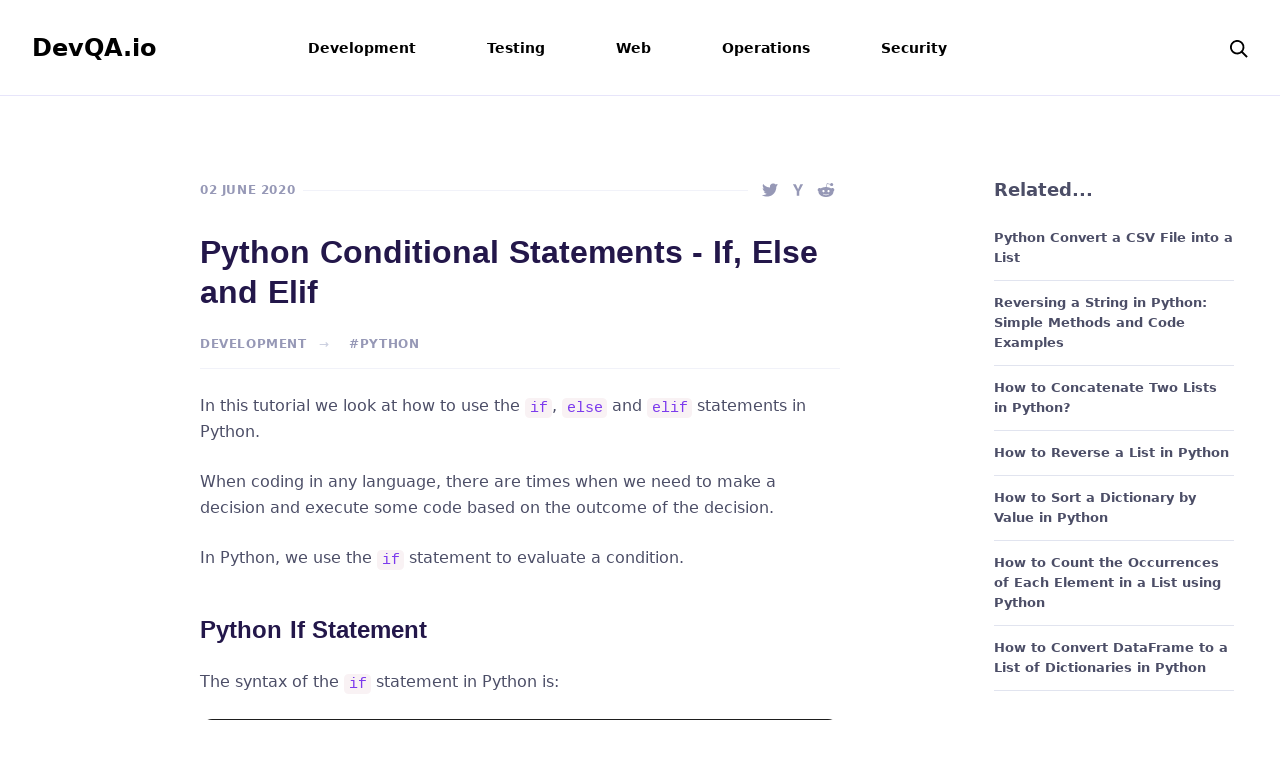

--- FILE ---
content_type: text/html; charset=utf-8
request_url: https://devqa.io/python-conditional-statements-if-else-elif/
body_size: 6689
content:
<!DOCTYPE html><html lang="en-US" class="h-full motion-off motion-on"><head><style>
    code[class*="language-"],
    pre[class*="language-"] {
      color: #d4d4d4;
      font-size: 15px;
      text-shadow: none;
      font-family: Menlo, Monaco, Consolas, "Andale Mono", "Ubuntu Mono",
        "Courier New", monospace;
      direction: ltr;
      text-align: left;
      white-space: pre;
      word-spacing: normal;
      word-break: normal;
      line-height: 1.5;
      -moz-tab-size: 4;
      -o-tab-size: 4;
      tab-size: 4;
      -webkit-hyphens: none;
      -moz-hyphens: none;
      -ms-hyphens: none;
      hyphens: none;
      background: #1e1e1e;
      padding: 0;
      border-radius: 0.75rem;
    }
    code[class*="language-"] ::selection,
    code[class*="language-"]::selection,
    pre[class*="language-"] ::selection,
    pre[class*="language-"]::selection {
      text-shadow: none;
      background: #75a7ca;
    }
    @media print {
      code[class*="language-"],
      pre[class*="language-"] {
        text-shadow: none;
      }
    }
    pre[class*="language-"] {
      padding: 1em;
      margin-bottom: 3.5rem;
      margin-top: 0px;
      overflow: auto;
      background: #1e1e1e;
    }
    :not(pre) > code[class*="language-"] {
      padding: 0.1em 0.3em;
      border-radius: 0.3em;
      color: rgb(124 58 237 / var(--tw-text-opacity));
      background: #f9f2f4;
    }
    .namespace {
      opacity: 0.7;
    }
    .token.doctype .token.doctype-tag {
      color: #569cd6;
    }
    .token.doctype .token.name {
      color: #9cdcfe;
    }
    .token.comment,
    .token.prolog {
      color: #6a9955;
    }
    .language-html .language-css .token.punctuation,
    .language-html .language-javascript .token.punctuation,
    .token.punctuation {
      color: #d4d4d4;
    }
    .token.boolean,
    .token.constant,
    .token.deleted,
    .token.number,
    .token.property,
    .token.symbol,
    .token.tag,
    .token.unit {
      color: #b5cea8;
    }
    .token.attr-name,
    .token.builtin,
    .token.char,
    .token.inserted,
    .token.selector,
    .token.string {
      color: #ce9178;
    }
    .language-css .token.string.url {
      text-decoration: underline;
    }
    .token.entity,
    .token.operator {
      color: #d4d4d4;
    }
    .token.operator.arrow {
      color: #569cd6;
    }
    .token.atrule {
      color: #ce9178;
    }
    .token.atrule .token.rule {
      color: #c586c0;
    }
    .token.atrule .token.url {
      color: #9cdcfe;
    }
    .token.atrule .token.url .token.function {
      color: #dcdcaa;
    }
    .token.atrule .token.url .token.punctuation {
      color: #d4d4d4;
    }
    .token.keyword {
      color: #569cd6;
    }
    .token.keyword.control-flow,
    .token.keyword.module {
      color: #c586c0;
    }
    .token.function,
    .token.function .token.maybe-class-name {
      color: #dcdcaa;
    }
    .token.regex {
      color: #d16969;
    }
    .token.important {
      color: #569cd6;
    }
    .token.italic {
      font-style: italic;
    }
    .token.constant {
      color: #9cdcfe;
    }
    .token.class-name,
    .token.maybe-class-name {
      color: #4ec9b0;
    }
    .token.console {
      color: #9cdcfe;
    }
    .token.parameter {
      color: #9cdcfe;
    }
    .token.interpolation {
      color: #9cdcfe;
    }
    .token.punctuation.interpolation-punctuation {
      color: #569cd6;
    }
    .token.boolean {
      color: #569cd6;
    }
    .token.exports .token.maybe-class-name,
    .token.imports .token.maybe-class-name,
    .token.property,
    .token.variable {
      color: #9cdcfe;
    }
    .token.selector {
      color: #d7ba7d;
    }
    .token.escape {
      color: #d7ba7d;
    }
    .token.tag {
      color: #569cd6;
    }
    .token.tag .token.punctuation {
      color: grey;
    }
    .token.cdata {
      color: grey;
    }
    .token.attr-name {
      color: #9cdcfe;
    }
    .token.attr-value,
    .token.attr-value .token.punctuation {
      color: #ce9178;
    }
    .token.attr-value .token.punctuation.attr-equals {
      color: #d4d4d4;
    }
    .token.entity {
      color: #569cd6;
    }
    .token.namespace {
      color: #4ec9b0;
    }
    code[class*="language-javascript"],
    code[class*="language-jsx"],
    code[class*="language-tsx"],
    code[class*="language-typescript"],
    pre[class*="language-javascript"],
    pre[class*="language-jsx"],
    pre[class*="language-tsx"],
    pre[class*="language-typescript"] {
      color: #9cdcfe;
    }
    code[class*="language-css"],
    pre[class*="language-css"] {
      color: #ce9178;
    }
    code[class*="language-html"],
    pre[class*="language-html"] {
      color: #d4d4d4;
    }
    .language-regex .token.anchor {
      color: #dcdcaa;
    }
    .language-html .token.punctuation {
      color: grey;
    }
    pre[data-line] {
      position: relative;
    }
    pre[class*="language-"] > code[class*="language-"] {
      position: relative;
      z-index: 1;
    }
    .line-highlight {
      position: absolute;
      left: 0;
      right: 0;
      padding: inherit 0;
      margin-top: 1em;
      background: #f7ebc6;
      box-shadow: inset 5px 0 0 #f7d87c;
      z-index: 0;
      pointer-events: none;
      line-height: inherit;
      white-space: pre;
    }
    </style>
  
<meta charset="utf-8">
<meta http-equiv="X-UA-Compatible" content="IE=edge">
<title>Python Conditional Statements - If, Else and Elif</title>
<link rel="canonical" href="https://devqa.io/python-conditional-statements-if-else-elif/">
<meta name="description" content="In this tutorial we look at how to use the if, else and elif statements in Python.">
<meta name="author" content="Amir Ghahrai">
<meta name="HandheldFriendly" content="True">
<meta name="MobileOptimized" content="320">
<meta name="robots" content="index,follow,max-snippet:-1,max-image-preview:large max-video-preview:-1">
<meta name="viewport" content="width=device-width, initial-scale=1.0">
<meta name="theme-color" content="#038252">
<meta property="og:title" content="Python Conditional Statements - If, Else and Elif">
<meta property="og:description" content="In this tutorial we look at how to use the if, else and elif statements in Python.">
<meta property="og:type" content="article">
<meta property="og:url" content="https://devqa.io/python-conditional-statements-if-else-elif/">
<meta property="og:image" content="https://devqa.io/assets/images/python-if-else-elif-statements.png">
<meta name="twitter:image" content="https://devqa.io/assets/images/python-if-else-elif-statements.png">
<meta name="twitter:creator" content="@devqablog">
<meta name="twitter:site" content="@devqablog">
<meta name="twitter:card" content="summary_large_image">
<link rel="apple-touch-icon" sizes="180x180" href="/assets/images/apple-touch-icon.png">
<link rel="icon" type="image/png" sizes="32x32" href="/assets/images/favicon-32x32.png">
<link rel="icon" type="image/png" sizes="96x96" href="/assets/images/favicon-96x96.png">
<link rel="icon" type="image/png" sizes="16x16" href="/assets/images/favicon-16x16.png">
<link rel="icon" type="image/png" sizes="48x48" href="/assets/images/favicon-48x48.png">
<link rel="alternate" type="application/rss+xml" title="devqa.io" href="/feed.xml">
<meta name="generator" content="Jekyll 4.0.0">
<meta name="msvalidate.01" content="1B34769432801BAC4B066F8118351671">
<link rel="alternate" type="application/rss+xml" title="devqa.io" href="https://devqa.io/feed.xml">
<link rel="icon" href="/assets/images/logo.png">
<meta name="google-site-verification" content="TLDiovzCH1LlRkxF8TV-17j4ojB2drB9I3AeSGaU88Q">
    <style>
  html:not(.motion-on) * { 
    transition: none !important; 
    animation: none !important;
  }
</style>

    <link rel="stylesheet" href="/assets/css/app.css" media="all">
  <style>
      [data-scroll-disabled="on"], 
      [data-scroll-disabled="on"] body {
        touch-action: none;
        overscroll-behavior: none;
        -webkit-overflow-scrolling: auto;
        overflow: hidden;
      }
    </style></head>
  <body class="docs relative w-full h-full bg-white antialiased text-gray-600">
    <header class="relative z-10 container mx-auto px-4 sm:px-6 lg:px-8 flex items-center h-24 text-black font-[550] text-sm border-b border-black-2 border-opacity-5" data-menu-container="">
<nav aria-label="Logo menu" class="flex md:w-60 relative z-50 DocSearch-Logo">
  <a href="/">
    DevQA.io
  </a>
</nav>
  <button data-menu-toggle="" aria-expanded="false" class="menu-toggle block ml-auto lg:hidden relative z-50">
    <span class="sr-only">Open main menu</span>
    <svg xmlns="http://www.w3.org/2000/svg" width="17" height="14" viewBox="0 0 17 14">
      <g id="Group_656" data-name="Group 656" transform="translate(0 0.687)">
      <path id="Line_2" data-name="Line 2" d="M17,1H0V-1H17Z" transform="translate(0 0.313)"></path>
      <path id="Line_3" data-name="Line 3" d="M17,1H0V-1H17Z" transform="translate(0 6.313)"></path>
      <path id="Line_4" data-name="Line 4" d="M17,1H0V-1H17Z" transform="translate(0 12.313)"></path>
      </g>
      </svg>
  </button>
  <nav aria-label="Main menu" data-menu="" class="hidden lg:flex items-center justify-center content-center gap-y-4 flex-1 z-40 fixed inset-0 lg:static bg-gray-100 lg:bg-transparent text-base sm:text-sm">
    <a href="/development" class="text-center mx-auto lg:mx-6" tabindex="">
    Development
    </a>
    <a href="/testing" class="text-center mx-auto lg:mx-6" tabindex="">
    Testing
    </a>
    <a href="/web" class="text-center mx-auto lg:mx-6" tabindex="">
    Web
    </a>
    <a href="/operations" class="text-center mx-auto lg:mx-6" tabindex="">
    Operations
    </a>
    <a href="/tag/security" class="text-center mx-auto lg:mx-6" tabindex="">
    Security
    </a>
  </nav>
  <nav aria-label="Logo menu" class="flex md:w-60 relative z-50"></nav>
      <a href="/search" class="flex items-center p-2 mx-auto lg:ml-0 lg:-mr-2 hover:text-violet-400 transition-all" tabindex="">
<svg role="img" class="relative top-px shrink-0" viewBox="0 0 20 20" style="pointer-events: none; width: 18px; height: 18px;" fill="currentColor">
  <g buffered-rendering="static">
    <path d="M12.9 14.32a8 8 0 1 1 1.41-1.41l5.35 5.33-1.42 1.42-5.33-5.34zM8 14A6 6 0 1 0 8 2a6 6 0 0 0 0 12z"></path>
  </g>
</svg>
        <span class="sr-only">Search DevQA Site</span>
      </a>
  
</header>
    <main role="main" data-menu-container="" class="w-full max-w-screen-2xl mx-auto px-4 sm:px-6 lg:px-8 py-20 md:flex relative">
      <div class="min-w-0 w-full max-w-[46rem] xl:max-w-[40rem] 2xl:max-w-[46rem] mx-auto">
        <article class="leading-relaxed">
  <div class="flex flex-wrap items-center text-xs font-bold text-gray-400 uppercase tracking-wider mb-7">
    <dl class="flex items-center text-xs font-bold uppercase tracking-wider"><dd>
        <time datetime="02 June 2020">
          02 June 2020
        </time>
      </dd>
    </dl>
    <span class="flex-1 bg-gray-100 flex-1 h-px mx-2"></span>
    <a class="flex items-center justify-center w-7 h-7 hover:text-blue-500 transition-colors" href="https://twitter.com/share?text=Python Conditional Statements - If, Else and Elif&amp;url=https://devqa.io/python-conditional-statements-if-else-elif/&amp;via=devqablog" target="_blank">
<svg role="img" class="" viewBox="0 0 24 24" style="pointer-events: none; width: 18px; height: 18px;" fill="currentColor">
<g buffered-rendering="static">
<path d="M22.208 3.871c-.757.252-1.824.496-2.834.748-.757-.883-1.892-1.388-3.154-1.388-2.902 0-4.92 2.649-4.289 5.425-3.659-.126-6.939-1.892-9.083-4.542-1.135 1.892-.505 4.542 1.388 5.803-.757 0-1.388-.126-2.019-.505 0 2.145 1.388 4.037 3.532 4.416-.631.252-1.388.252-2.019.126.505 1.766 2.145 3.028 4.037 3.028-1.892 1.388-4.289 2.019-6.56 1.766 1.892 1.262 4.163 2.019 6.686 2.019 8.2 0 12.742-6.813 12.49-12.994.753-1.089 1.49-2.201 1.824-3.902z"></path>
</g>
</svg>
      <span class="sr-only">Share this post on Twitter</span>
    </a>
    <a class="flex items-center justify-center w-7 h-7 hover:text-orange-500 transition-colors" href="http://news.ycombinator.com/submitlink?u=https://devqa.io/python-conditional-statements-if-else-elif/&amp;title=Python Conditional Statements - If, Else and Elif" target="_blank">
<svg role="img" class="" viewBox="0 0 24 24" style="pointer-events: none; width: 14px; height: 14px;" fill="currentColor">
<g buffered-rendering="static">
<path d="M16.063 2h4.75l-6.625 12.5v7.5h-4.126l.001-7.5-6.875-12.5h4.875l4.125 8.75 3.875-8.75z"></path>
</g>
</svg>
      <span class="sr-only">Share this post on Hacker News</span>
    </a>
    <a class="flex items-center justify-center w-7 h-7 hover:text-red-500 transition-colors" href="http://www.reddit.com/submit?url=https://devqa.io/python-conditional-statements-if-else-elif/&amp;title=Python Conditional Statements - If, Else and Elif" target="_blank">
<svg role="img" class="" viewBox="0 0 24 24" style="pointer-events: none; width: 20px; height: 20px;" fill="currentColor">
<g buffered-rendering="static">
<path d="M15.029 14.708c-.762 0-1.401-.616-1.401-1.377 0-.762.639-1.4 1.401-1.4s1.378.638 1.378 1.4c0 .761-.616 1.377-1.378 1.377m.194 2.546c-.674.673-1.727 1-3.224 1-1.496 0-2.551-.327-3.223-1-.07-.07-.11-.165-.11-.264 0-.205.169-.374.374-.374.099 0 .194.04.265.11.524.525 1.406.781 2.694.781s2.17-.256 2.696-.781c.07-.07.165-.109.264-.109.205 0 .373.168.373.373 0 .099-.039.194-.109.264m-7.631-3.923c0-.762.639-1.4 1.4-1.4.76 0 1.377.638 1.377 1.4 0 .76-.616 1.377-1.377 1.377-.762 0-1.4-.617-1.4-1.377m14.408-1.515c-.002-1.242-1.023-2.264-2.265-2.265-.569-.002-1.118.213-1.535.6-1.495-.974-3.497-1.602-5.714-1.688l1.223-3.734 3.213.757c.002 1.022.842 1.861 1.864 1.862 1.022-.001 1.863-.842 1.865-1.864-.002-1.023-.843-1.864-1.865-1.865-.746 0-1.423.448-1.716 1.134l-3.52-.828-.008-.002-.33-.078-1.51 4.61c-2.301.043-4.386.669-5.937 1.664-.411-.364-.943-.568-1.501-.568-1.241.001-2.262 1.023-2.264 2.264 0 .786.408 1.517 1.076 1.929-.038.221-.057.445-.057.673 0 3.288 4.01 5.964 8.939 5.964s8.94-2.676 8.94-5.964c0-.212-.016-.422-.049-.629.713-.398 1.155-1.155 1.151-1.972"></path>
</g>
</svg>
      <span class="sr-only">Share this post on Reddit</span>
    </a>
  </div>
  <h1 class="w-full font-heading text-navy leading-tight text-[2rem] mb-6">
    Python Conditional Statements - If, Else and Elif
  </h1>
  <div class="flex items-center flex-wrap col-span-full w-full max-w-[44rem] 2xl:max-w-3xl mx-auto mb-4 text-gray-400">
  <dl class="flex items-center text-xs font-bold uppercase tracking-wider">
    <dt>
      <a href="/development">development</a>
    </dt>
    <span class="mr-5 ml-3 text-gray-300" aria-hidden="">→</span>
      <span class="mr-5"><a href="/tag/python">#python</a></span>
  </dl>
</div>
  <div class="py-3 border-t border-gray-100"></div>
    <p>In this tutorial we look at how to use the <code class="language-plaintext highlighter-rouge">if</code>, <code class="language-plaintext highlighter-rouge">else</code> and <code class="language-plaintext highlighter-rouge">elif</code> statements in Python.</p>
<p>When coding in any language, there are times when we need to make a decision and execute some code based on the outcome of the decision.</p>
<p>In Python, we use the <code class="language-plaintext highlighter-rouge">if</code> statement to evaluate a condition.</p>
<h2 id="python-if-statement">Python If Statement</h2>
<p>The syntax of the <code class="language-plaintext highlighter-rouge">if</code> statement in Python is:</p>
<div class="language-python highlighter-rouge"><div class="highlight"><pre class="highlight"><code><span class="k">if</span> <span class="n">condition</span><span class="p">:</span>
    <span class="n">statement</span>
</code></pre></div></div>
<p>Pay particular attention to the semi-colon <strong><code class="language-plaintext highlighter-rouge">:</code></strong> and the <strong>indentation</strong>.</p>
<p>We use the logical operators to evaluate a condition. The logical operators are:</p>
<ul>
  <li>Equals: <code class="language-plaintext highlighter-rouge">a == b</code></li>
  <li>Not Equals: <code class="language-plaintext highlighter-rouge">a != b</code></li>
  <li>Less than: <code class="language-plaintext highlighter-rouge">a &lt; b</code></li>
  <li>Less than or equal to: <code class="language-plaintext highlighter-rouge">a &lt;= b</code></li>
  <li>Greater than: <code class="language-plaintext highlighter-rouge">a &gt; b</code></li>
  <li>Greater than or equal to: <code class="language-plaintext highlighter-rouge">a &gt;= b</code></li>
</ul>
<p>The code following the <code class="language-plaintext highlighter-rouge">if</code> statement is executed only if the condition evaluates to <code class="language-plaintext highlighter-rouge">true</code>.</p>
<p>Example <code class="language-plaintext highlighter-rouge">if</code> statement in Python:</p>
<div class="language-python highlighter-rouge"><div class="highlight"><pre class="highlight"><code><span class="n">password</span> <span class="o">=</span> <span class="sh">'</span><span class="s">Hello</span><span class="sh">'</span>

<span class="k">if</span> <span class="nf">len</span><span class="p">(</span><span class="n">password</span><span class="p">)</span> <span class="o">&lt;</span> <span class="mi">6</span><span class="p">:</span>
    <span class="nf">print</span><span class="p">(</span><span class="sh">'</span><span class="s">password too weak - should be at least 6 characters</span><span class="sh">'</span><span class="p">)</span>
</code></pre></div></div>
<p>Output:</p>
<div class="language-text highlighter-rouge"><div class="highlight"><pre class="highlight"><code>password too weak - should be at least 6 characters
</code></pre></div></div>
<p>In the above code, we are evaluating the length of a password. The condition is that, the length should not be less than 6 characters long.</p>
<p>This is denoted by the less than operator <code class="language-plaintext highlighter-rouge">&lt;</code>.</p>
<p>Since the string “Hello” is less than 6 characters, then the condition evaluates to <strong>true</strong> and hence we see the print statement.</p>
<h2 id="python-ifelse-statement">Python If…Else Statement</h2>
<p>If the result of an evaluation is false <strong>and</strong> we want to action on the result, then we include an <code class="language-plaintext highlighter-rouge">else</code> statement.</p>
<p>The syntax of the <code class="language-plaintext highlighter-rouge">if...else</code> statement looks like:</p>
<div class="language-python highlighter-rouge"><div class="highlight"><pre class="highlight"><code><span class="k">if</span> <span class="n">condition</span><span class="p">:</span>
    <span class="n">statement_1</span>
<span class="k">else</span><span class="p">:</span>
    <span class="n">statement_2</span>
</code></pre></div></div>
<p>So, continuing with the same example above, if we wanted to let the user know that their password has met the required length, we put that in the <code class="language-plaintext highlighter-rouge">else</code> block.</p>
<p>Example:</p>
<div class="language-python highlighter-rouge"><div class="highlight"><pre class="highlight"><code><span class="n">password</span> <span class="o">=</span> <span class="sh">'</span><span class="s">Mission</span><span class="sh">'</span>

<span class="k">if</span> <span class="nf">len</span><span class="p">(</span><span class="n">password</span><span class="p">)</span> <span class="o">&lt;</span> <span class="mi">6</span><span class="p">:</span>
    <span class="nf">print</span><span class="p">(</span><span class="sh">'</span><span class="s">password too weak - should be at least 6 characters</span><span class="sh">'</span><span class="p">)</span>
<span class="k">else</span><span class="p">:</span>
    <span class="nf">print</span><span class="p">(</span><span class="sh">'</span><span class="s">your password was accepted</span><span class="sh">'</span><span class="p">)</span>
</code></pre></div></div>
<p>Output:</p>
<div class="language-text highlighter-rouge"><div class="highlight"><pre class="highlight"><code>your password was accepted
</code></pre></div></div>
<p>In this case, the word “Mission” has 7 characters so our <code class="language-plaintext highlighter-rouge">if</code> condition evaluates to false. Because we have an <code class="language-plaintext highlighter-rouge">else</code> block, then the second <code class="language-plaintext highlighter-rouge">print()</code> statement is executed.</p>
<h2 id="multiple-ifelse-with-elif">Multiple If…Else With Elif</h2>
<p>When a program needs to handle more than two cases, we need to use multiple <code class="language-plaintext highlighter-rouge">if</code> and <code class="language-plaintext highlighter-rouge">else</code> blocks. The keyword <code class="language-plaintext highlighter-rouge">elif</code> means else if.</p>
<p>For example, we have a program that needs to determine the type of a triangle based on 3 integer inputs.</p>
<ul>
  <li>Scaling triangle is one where all three sides have different lengths</li>
  <li>Isosceles triangle has two sides of the same length</li>
  <li>Equilateral triangle is one where all the sides are equal</li>
</ul>
<div class="language-python highlighter-rouge"><div class="highlight"><pre class="highlight"><code><span class="n">a</span> <span class="o">=</span> <span class="mi">5</span>
<span class="n">b</span> <span class="o">=</span> <span class="mi">5</span>
<span class="n">c</span> <span class="o">=</span> <span class="mi">5</span>

<span class="k">if</span> <span class="n">a</span> <span class="o">!=</span> <span class="n">b</span> <span class="ow">and</span> <span class="n">b</span> <span class="o">!=</span> <span class="n">c</span> <span class="ow">and</span> <span class="n">a</span> <span class="o">!=</span> <span class="n">c</span><span class="p">:</span>
    <span class="nf">print</span><span class="p">(</span><span class="sh">'</span><span class="s">This is a scalene triangle</span><span class="sh">'</span><span class="p">)</span>
<span class="k">elif</span> <span class="n">a</span> <span class="o">==</span> <span class="n">b</span> <span class="ow">and</span> <span class="n">b</span> <span class="o">==</span> <span class="n">c</span><span class="p">:</span>
    <span class="nf">print</span><span class="p">(</span><span class="sh">'</span><span class="s">This is an equilateral triangle</span><span class="sh">'</span><span class="p">)</span>
<span class="k">else</span><span class="p">:</span>
    <span class="nf">print</span><span class="p">(</span><span class="sh">'</span><span class="s">This is an isosceles triangle</span><span class="sh">'</span><span class="p">)</span>
</code></pre></div></div>
<p>Output:</p>
<div class="language-text highlighter-rouge"><div class="highlight"><pre class="highlight"><code>This is an equilateral triangle
</code></pre></div></div>
<p>This example illustrates how to handle more than two cases. Like before, remember the <code class="language-plaintext highlighter-rouge">:</code> and the indentations.</p>
<p>There is no limit on the number of <code class="language-plaintext highlighter-rouge">elif</code>s that we can use. There must only be one <code class="language-plaintext highlighter-rouge">else</code> statement which serves as a catch-all. If all the <code class="language-plaintext highlighter-rouge">if</code> statements fail, then the <code class="language-plaintext highlighter-rouge">else</code> statement is executed.</p>
<h2 id="python-ternary-operator-shorthand-ifelse">Python Ternary Operator (Shorthand If…Else)</h2>
<p>If we have an <code class="language-plaintext highlighter-rouge">if...else</code> block, we can use the ternary operator and write the <code class="language-plaintext highlighter-rouge">if...else</code> block in one line.</p>
<p>The syntax is:</p>
<div class="language-python highlighter-rouge"><div class="highlight"><pre class="highlight"><code><span class="n">condition_if_true</span> <span class="k">if</span> <span class="n">condition</span> <span class="k">else</span> <span class="n">condition_if_false</span>
</code></pre></div></div>
<p>Example:</p>
<div class="language-python highlighter-rouge"><div class="highlight"><pre class="highlight"><code><span class="n">a</span> <span class="o">=</span> <span class="mi">100</span>
<span class="n">b</span> <span class="o">=</span> <span class="mi">200</span>
<span class="nf">print</span><span class="p">(</span><span class="sh">'</span><span class="s">A</span><span class="sh">'</span><span class="p">)</span> <span class="k">if</span> <span class="n">a</span> <span class="o">&gt;</span> <span class="n">b</span> <span class="k">else</span> <span class="nf">print</span><span class="p">(</span><span class="sh">'</span><span class="s">B</span><span class="sh">'</span><span class="p">)</span>
</code></pre></div></div>
<p>Output:</p>
<div class="language-text highlighter-rouge"><div class="highlight"><pre class="highlight"><code>B
</code></pre></div></div>
<h2 id="conclusion">Conclusion</h2>
<ul>
  <li>The <code class="language-plaintext highlighter-rouge">if...else</code> and <code class="language-plaintext highlighter-rouge">elif</code> statements control the program flow.</li>
  <li>The if statement in programming is used for decision making.</li>
  <li>The if statement is evaluated on the basis of the specified condition(s).</li>
  <li>The else block can be attached with the if statement and it is executed if the condition is false.</li>
  <li>The else block cannot exist with the if statement.</li>
  <li>The elif statement(s) can be attached with the if statement if there are multiple conditions.</li>
</ul>
    <div class="flex flex-wrap items-center text-xs font-bold text-gray-400 uppercase tracking-wider mb-7 mt-10">
      <dl class="flex items-center text-xs font-bold uppercase tracking-wider"><dd>
          <time datetime="02 June 2020">
            02 June 2020
          </time>
        </dd>
      </dl>
      <span class="flex-1 bg-gray-100 flex-1 h-px mx-2"></span>
      <a class="flex items-center justify-center w-7 h-7 hover:text-blue-500 transition-colors" href="https://twitter.com/share?text=Python Conditional Statements - If, Else and Elif&amp;url=https://devqa.io/python-conditional-statements-if-else-elif/&amp;via=devqablog" target="_blank">
  <svg role="img" class="" viewBox="0 0 24 24" style="pointer-events: none; width: 18px; height: 18px;" fill="currentColor">
  <g buffered-rendering="static">
  <path d="M22.208 3.871c-.757.252-1.824.496-2.834.748-.757-.883-1.892-1.388-3.154-1.388-2.902 0-4.92 2.649-4.289 5.425-3.659-.126-6.939-1.892-9.083-4.542-1.135 1.892-.505 4.542 1.388 5.803-.757 0-1.388-.126-2.019-.505 0 2.145 1.388 4.037 3.532 4.416-.631.252-1.388.252-2.019.126.505 1.766 2.145 3.028 4.037 3.028-1.892 1.388-4.289 2.019-6.56 1.766 1.892 1.262 4.163 2.019 6.686 2.019 8.2 0 12.742-6.813 12.49-12.994.753-1.089 1.49-2.201 1.824-3.902z"></path>
  </g>
  </svg>
        <span class="sr-only">Share this post on Twitter</span>
      </a>
      <a class="flex items-center justify-center w-7 h-7 hover:text-orange-500 transition-colors" href="http://news.ycombinator.com/submitlink?u=https://devqa.io/python-conditional-statements-if-else-elif/&amp;title=Python Conditional Statements - If, Else and Elif" target="_blank">
  <svg role="img" class="" viewBox="0 0 24 24" style="pointer-events: none; width: 14px; height: 14px;" fill="currentColor">
  <g buffered-rendering="static">
  <path d="M16.063 2h4.75l-6.625 12.5v7.5h-4.126l.001-7.5-6.875-12.5h4.875l4.125 8.75 3.875-8.75z"></path>
  </g>
  </svg>
        <span class="sr-only">Share this post on Hacker News</span>
      </a>
      <a class="flex items-center justify-center w-7 h-7 hover:text-red-500 transition-colors" href="http://www.reddit.com/submit?url=https://devqa.io/python-conditional-statements-if-else-elif/&amp;title=Python Conditional Statements - If, Else and Elif" target="_blank">
  <svg role="img" class="" viewBox="0 0 24 24" style="pointer-events: none; width: 20px; height: 20px;" fill="currentColor">
  <g buffered-rendering="static">
  <path d="M15.029 14.708c-.762 0-1.401-.616-1.401-1.377 0-.762.639-1.4 1.401-1.4s1.378.638 1.378 1.4c0 .761-.616 1.377-1.378 1.377m.194 2.546c-.674.673-1.727 1-3.224 1-1.496 0-2.551-.327-3.223-1-.07-.07-.11-.165-.11-.264 0-.205.169-.374.374-.374.099 0 .194.04.265.11.524.525 1.406.781 2.694.781s2.17-.256 2.696-.781c.07-.07.165-.109.264-.109.205 0 .373.168.373.373 0 .099-.039.194-.109.264m-7.631-3.923c0-.762.639-1.4 1.4-1.4.76 0 1.377.638 1.377 1.4 0 .76-.616 1.377-1.377 1.377-.762 0-1.4-.617-1.4-1.377m14.408-1.515c-.002-1.242-1.023-2.264-2.265-2.265-.569-.002-1.118.213-1.535.6-1.495-.974-3.497-1.602-5.714-1.688l1.223-3.734 3.213.757c.002 1.022.842 1.861 1.864 1.862 1.022-.001 1.863-.842 1.865-1.864-.002-1.023-.843-1.864-1.865-1.865-.746 0-1.423.448-1.716 1.134l-3.52-.828-.008-.002-.33-.078-1.51 4.61c-2.301.043-4.386.669-5.937 1.664-.411-.364-.943-.568-1.501-.568-1.241.001-2.262 1.023-2.264 2.264 0 .786.408 1.517 1.076 1.929-.038.221-.057.445-.057.673 0 3.288 4.01 5.964 8.939 5.964s8.94-2.676 8.94-5.964c0-.212-.016-.422-.049-.629.713-.398 1.155-1.155 1.151-1.972"></path>
  </g>
  </svg>
        <span class="sr-only">Share this post on Reddit</span>
      </a>
    </div>
</article>
      </div>
      <div class="hidden xl:block w-60 h-full shrink-0"></div>
       <div class="overflow-y-auto hidden xl:block fixed pb-16 -ml-3.5 w-60 h-full md:text-[13px] leading-5 text-navy docs-right-sidebar">
  <a href="#" class="flex items-center text-lg font-semibold hover:text-violet-600 transition-colors pb-1 mb-4">
    Related...
  </a>
  <nav class="flex flex-col relative" id="toc">
    <ul class="outline-list waypoints">
      <li><a href="/python-convert-csv-file-to-list/">Python Convert a CSV File into a List</a></li>
      <div class="mb-2 mt-2 border-t border-gray-200"></div>
      <li><a href="/python-reverse-string/">Reversing a String in Python: Simple Methods and Code Examples</a></li>
      <div class="mb-2 mt-2 border-t border-gray-200"></div>
      <li><a href="/concatenate-two-lists-python/">How to Concatenate Two Lists in Python?</a></li>
      <div class="mb-2 mt-2 border-t border-gray-200"></div>
      <li><a href="/python-reverse-list/">How to Reverse a List in Python</a></li>
      <div class="mb-2 mt-2 border-t border-gray-200"></div>
      <li><a href="/sort-dictionary-by-value-python/">How to Sort a Dictionary by Value in Python</a></li>
      <div class="mb-2 mt-2 border-t border-gray-200"></div>
      <li><a href="/count-occurance-elements-list-python/">How to Count the Occurrences of Each Element in a List using Python</a></li>
      <div class="mb-2 mt-2 border-t border-gray-200"></div>
      <li><a href="/converting-dataframe-list-dictionaries-python/">How to Convert DataFrame to a List of Dictionaries in Python</a></li>
      <div class="mb-2 mt-2 border-t border-gray-200"></div>
    </ul>
  </nav>
</div>
      </main>
      <footer class="text-sm text-gray-400 leading-6 pb-8 pt-12 lg:pt-20 text-medium bg-gray-900 text-gray-400" role="contentinfo">
  <div class="container mx-auto px-4 sm:px-6 lg:px-8 pb-12 lg:pb-20 grid md:grid-cols-auto-span items-start gap-10 md:gap-16">
    <div class="justify-self-start text-white"></div>
    <div class="grid grid-cols-fit-24 gap-10 items-start lg:justify-items-center">
      <dl>
        <dt class="font-bold uppercase tracking-wider text-xs text-white mb-3">DevQA.io</dt>
        <dd class="font-medium flex flex-col items-start">
          <a href="/about/" class="hover:text-violet-500 transition-colors">About</a>
          <a href="/contact/" class="hover:text-violet-500 transition-colors">Contact</a>
        </dd>
      </dl>
      <dl>
        <dt class="font-bold uppercase tracking-wider text-xs text-white mb-3">Categories</dt>
        <dd class="font-medium flex flex-col items-start">
          <a href="/development/" class="hover:text-violet-500 transition-colors">Development</a>
          <a href="/testing/" class="hover:text-violet-500 transition-colors">Testing</a>
          <a href="/web/" class="hover:text-violet-500 transition-colors">Web</a>
          <a href="/operations/" class="hover:text-violet-500 transition-colors">Operations</a>
          <a href="/tag/security/" class="hover:text-violet-500 transition-colors">Security</a>
        </dd>
      </dl>
      <dl>
        <dt class="font-bold uppercase tracking-wider text-xs text-white mb-3">Featured Articles</dt>
        <dd class="font-medium flex flex-col items-start">
          <a href="/scenarios-are-king/" class="hover:text-violet-500 transition-colors">Scenarios Are King!</a>
          <a href="/modern-testing-evolution-qa-role/" class="hover:text-violet-500 transition-colors">Modern Testing</a>
          <a href="/problems-test-automation-modern-qa/" class="hover:text-violet-500 transition-colors">Problems with Test Automation</a>
        </dd>
      </dl>
    </div>
  </div>
  <p class="text-xs text-center mb-0">Copyright © 2023 - <a href="/">DevQA.io</a></p>
</footer>


 
    
  
</body></html>

--- FILE ---
content_type: text/css; charset=UTF-8
request_url: https://devqa.io/assets/css/app.css
body_size: 22967
content:

*,
::before,
::after {
  box-sizing: border-box; 
  border-width: 0; 
  border-style: solid; 
  border-color: #E1E4EF;
}

::before,
::after {
  --tw-content: '';
}

html {
  line-height: 1.5; 
  -webkit-text-size-adjust: 100%; 
  -moz-tab-size: 4; 
  -o-tab-size: 4;
     tab-size: 4; 
  font-family: Inter Var, ui-sans-serif, system-ui, -apple-system, BlinkMacSystemFont, "Segoe UI", Roboto, "Helvetica Neue", Arial, "Noto Sans", sans-serif, "Apple Color Emoji", "Segoe UI Emoji", "Segoe UI Symbol", "Noto Color Emoji"; /* 4 */
  font-feature-settings: normal; 
  font-variation-settings: normal; 
}


body {
  margin: 0; 
  line-height: inherit;
  background-color: white;
}

/* Change background color to gray when screen width is at least 768 pixels */
@media screen and (min-width: 768px) {
	body {
		--tw-bg-opacity: 1;
		background-color: rgb(241 242 249 / var(--tw-bg-opacity));
	}
  }

hr {
  height: 0; 
  color: inherit; 
  border-top-width: 1px; 
}


abbr:where([title]) {
  -webkit-text-decoration: underline dotted;
          text-decoration: underline dotted;
}

h1,
h2,
h3,
h4,
h5,
h6 {
  font-size: inherit;
  font-weight: inherit;
}

a {
  color: inherit;
  text-decoration: inherit;
}

b,
strong {
  font-weight: bolder;
}

code,
kbd,
samp,
pre {
  font-family: Fragment Mono, ui-monospace, SFMono-Regular, Menlo, Monaco, Consolas, "Liberation Mono", "Courier New", monospace; /* 1 */
  font-size: 1em; 
}


small {
  font-size: 80%;
}

sub,
sup {
  font-size: 75%;
  line-height: 0;
  position: relative;
  vertical-align: baseline;
}

sub {
  bottom: -0.25em;
}

sup {
  top: -0.5em;
}

table {
  text-indent: 0; 
  border-color: inherit; 
  border-collapse: collapse; 
}

button,
input,
optgroup,
select,
textarea {
  font-family: inherit; 
  font-feature-settings: inherit; 
  font-variation-settings: inherit; 
  font-size: 100%; 
  font-weight: inherit; 
  line-height: inherit; 
  color: inherit; 
  margin: 0; 
  padding: 0; 
}

button,
select {
  text-transform: none;
}

button,
[type='button'],
[type='reset'],
[type='submit'] {
  -webkit-appearance: button; 
  background-color: transparent; 
  background-image: none; 
}


:-moz-focusring {
  outline: auto;
}


:-moz-ui-invalid {
  box-shadow: none;
}

progress {
  vertical-align: baseline;
}

::-webkit-inner-spin-button,
::-webkit-outer-spin-button {
  height: auto;
}


[type='search'] {
  -webkit-appearance: textfield; 
  outline-offset: -2px; 
}


::-webkit-search-decoration {
  -webkit-appearance: none;
}

::-webkit-file-upload-button {
  -webkit-appearance: button; 
  font: inherit; 
}


summary {
  display: list-item;
}

blockquote,
dl,
dd,
h1,
h2,
h3,
h4,
h5,
h6,
hr,
figure,
p,
pre {
  margin: 0;
}

fieldset {
  margin: 0;
  padding: 0;
}

legend {
  padding: 0;
}

ol,
ul,
menu {
  list-style: none;
  margin: 0;
  padding: 0;
}

dialog {
  padding: 0;
}


textarea {
  resize: vertical;
}


input::-moz-placeholder, textarea::-moz-placeholder {
  opacity: 1; 
  color: #9698B6; 
}

input:-ms-input-placeholder, textarea:-ms-input-placeholder {
  opacity: 1; 
  color: #9698B6; 
}

input::placeholder,
textarea::placeholder {
  opacity: 1; 
  color: #9698B6; 
}

button,
[role="button"] {
  cursor: pointer;
}

:disabled {
  cursor: default;
}

img,
svg,
video,
canvas,
audio,
iframe,
embed,
object {
  display: block; 
  vertical-align: middle; 
}

img,
video {
  max-width: 100%;
  height: auto;
}

[hidden] {
  display: none;
}

*, ::before, ::after {
	--tw-text-shadow-color: rgb(91 33 182 / 0.25);
}

[type='text'],[type='email'],[type='url'],[type='password'],[type='number'],[type='date'],[type='datetime-local'],[type='month'],[type='search'],[type='tel'],[type='time'],[type='week'],[multiple],textarea,select {
	-webkit-appearance: none;
	   -moz-appearance: none;
	        appearance: none;
	background-color: #fff;
	border-color: #676B89;
	border-width: 1px;
	border-radius: 0px;
	padding-top: 0.5rem;
	padding-right: 0.75rem;
	padding-bottom: 0.5rem;
	padding-left: 0.75rem;
	font-size: 1rem;
	line-height: 1.5rem;
	--tw-shadow: 0 0 #0000;
}

[type='text']:focus, [type='email']:focus, [type='url']:focus, [type='password']:focus, [type='number']:focus, [type='date']:focus, [type='datetime-local']:focus, [type='month']:focus, [type='search']:focus, [type='tel']:focus, [type='time']:focus, [type='week']:focus, [multiple]:focus, textarea:focus, select:focus {
	outline: 2px solid transparent;
	outline-offset: 2px;
	--tw-ring-inset: var(--tw-empty,/*!*/ /*!*/);
	--tw-ring-offset-width: 0px;
	--tw-ring-offset-color: #fff;
	--tw-ring-color: #2563eb;
	--tw-ring-offset-shadow: var(--tw-ring-inset) 0 0 0 var(--tw-ring-offset-width) var(--tw-ring-offset-color);
	--tw-ring-shadow: var(--tw-ring-inset) 0 0 0 calc(1px + var(--tw-ring-offset-width)) var(--tw-ring-color);
	box-shadow: var(--tw-ring-offset-shadow), var(--tw-ring-shadow), var(--tw-shadow);
	border-color: #2563eb;
}

input::-moz-placeholder, textarea::-moz-placeholder {
	color: #676B89;
	opacity: 1;
}

input:-ms-input-placeholder, textarea:-ms-input-placeholder {
	color: #676B89;
	opacity: 1;
}

input::placeholder,textarea::placeholder {
	color: #676B89;
	opacity: 1;
}

::-webkit-datetime-edit-fields-wrapper {
	padding: 0;
}

::-webkit-date-and-time-value {
	min-height: 1.5em;
}

::-webkit-datetime-edit,::-webkit-datetime-edit-year-field,::-webkit-datetime-edit-month-field,::-webkit-datetime-edit-day-field,::-webkit-datetime-edit-hour-field,::-webkit-datetime-edit-minute-field,::-webkit-datetime-edit-second-field,::-webkit-datetime-edit-millisecond-field,::-webkit-datetime-edit-meridiem-field {
	padding-top: 0;
	padding-bottom: 0;
}

select {
	background-image: url("data:image/svg+xml,%3csvg xmlns='http://www.w3.org/2000/svg' fill='none' viewBox='0 0 20 20'%3e%3cpath stroke='%23676B89' stroke-linecap='round' stroke-linejoin='round' stroke-width='1.5' d='M6 8l4 4 4-4'/%3e%3c/svg%3e");
	background-position: right 0.5rem center;
	background-repeat: no-repeat;
	background-size: 1.5em 1.5em;
	padding-right: 2.5rem;
	print-color-adjust: exact;
}

[multiple] {
	background-image: initial;
	background-position: initial;
	background-repeat: unset;
	background-size: initial;
	padding-right: 0.75rem;
	print-color-adjust: unset;
}

[type='checkbox'],[type='radio'] {
	-webkit-appearance: none;
	   -moz-appearance: none;
	        appearance: none;
	padding: 0;
	print-color-adjust: exact;
	display: inline-block;
	vertical-align: middle;
	background-origin: border-box;
	-webkit-user-select: none;
	   -moz-user-select: none;
	    -ms-user-select: none;
	        user-select: none;
	flex-shrink: 0;
	height: 1rem;
	width: 1rem;
	color: #2563eb;
	background-color: #fff;
	border-color: #676B89;
	border-width: 1px;
	--tw-shadow: 0 0 #0000;
}

[type='checkbox'] {
	border-radius: 0px;
}

[type='radio'] {
	border-radius: 100%;
}

[type='checkbox']:focus,[type='radio']:focus {
	outline: 2px solid transparent;
	outline-offset: 2px;
	--tw-ring-inset: var(--tw-empty,/*!*/ /*!*/);
	--tw-ring-offset-width: 2px;
	--tw-ring-offset-color: #fff;
	--tw-ring-color: #2563eb;
	--tw-ring-offset-shadow: var(--tw-ring-inset) 0 0 0 var(--tw-ring-offset-width) var(--tw-ring-offset-color);
	--tw-ring-shadow: var(--tw-ring-inset) 0 0 0 calc(2px + var(--tw-ring-offset-width)) var(--tw-ring-color);
	box-shadow: var(--tw-ring-offset-shadow), var(--tw-ring-shadow), var(--tw-shadow);
}

[type='checkbox']:checked,[type='radio']:checked {
	border-color: transparent;
	background-color: currentColor;
	background-size: 100% 100%;
	background-position: center;
	background-repeat: no-repeat;
}

[type='checkbox']:checked {
	background-image: url("data:image/svg+xml,%3csvg viewBox='0 0 16 16' fill='white' xmlns='http://www.w3.org/2000/svg'%3e%3cpath d='M12.207 4.793a1 1 0 010 1.414l-5 5a1 1 0 01-1.414 0l-2-2a1 1 0 011.414-1.414L6.5 9.086l4.293-4.293a1 1 0 011.414 0z'/%3e%3c/svg%3e");
}

[type='radio']:checked {
	background-image: url("data:image/svg+xml,%3csvg viewBox='0 0 16 16' fill='white' xmlns='http://www.w3.org/2000/svg'%3e%3ccircle cx='8' cy='8' r='3'/%3e%3c/svg%3e");
}

[type='checkbox']:checked:hover,[type='checkbox']:checked:focus,[type='radio']:checked:hover,[type='radio']:checked:focus {
	border-color: transparent;
	background-color: currentColor;
}

[type='checkbox']:indeterminate {
	background-image: url("data:image/svg+xml,%3csvg xmlns='http://www.w3.org/2000/svg' fill='none' viewBox='0 0 16 16'%3e%3cpath stroke='white' stroke-linecap='round' stroke-linejoin='round' stroke-width='2' d='M4 8h8'/%3e%3c/svg%3e");
	border-color: transparent;
	background-color: currentColor;
	background-size: 100% 100%;
	background-position: center;
	background-repeat: no-repeat;
}

[type='checkbox']:indeterminate:hover,[type='checkbox']:indeterminate:focus {
	border-color: transparent;
	background-color: currentColor;
}

[type='file'] {
	background: unset;
	border-color: inherit;
	border-width: 0;
	border-radius: 0;
	padding: 0;
	font-size: unset;
	line-height: inherit;
}

[type='file']:focus {
	outline: 1px solid ButtonText;
	outline: 1px auto -webkit-focus-ring-color;
}

*,
  ::before,
  ::after {
	--tw-border-opacity: 1;
	border-color: rgb(231 229 250 / var(--tw-border-opacity));
	outline-color: #7c3aed;
}

html {
	font-weight: 450;
	--tw-text-opacity: 1;
	color: rgb(117 106 161 / var(--tw-text-opacity));
	-webkit-font-smoothing: antialiased;
	-moz-osx-font-smoothing: grayscale;
    font-feature-settings: 'cv02', 'cv03', 'cv04', 'cv11';
    -webkit-text-size-adjust: 100%;
    -moz-tab-size: 2;
      -o-tab-size: 2;
         tab-size: 2;
}

*, ::before, ::after {
	--tw-border-spacing-x: 0;
	--tw-border-spacing-y: 0;
	--tw-translate-x: 0;
	--tw-translate-y: 0;
	--tw-rotate: 0;
	--tw-skew-x: 0;
	--tw-skew-y: 0;
	--tw-scale-x: 1;
	--tw-scale-y: 1;
	--tw-pan-x:  ;
	--tw-pan-y:  ;
	--tw-pinch-zoom:  ;
	--tw-scroll-snap-strictness: proximity;
	--tw-gradient-from-position:  ;
	--tw-gradient-via-position:  ;
	--tw-gradient-to-position:  ;
	--tw-ordinal:  ;
	--tw-slashed-zero:  ;
	--tw-numeric-figure:  ;
	--tw-numeric-spacing:  ;
	--tw-numeric-fraction:  ;
	--tw-ring-inset:  ;
	--tw-ring-offset-width: 0px;
	--tw-ring-offset-color: #fff;
	--tw-ring-color: rgb(59 130 246 / 0.5);
	--tw-ring-offset-shadow: 0 0 #0000;
	--tw-ring-shadow: 0 0 #0000;
	--tw-shadow: 0 0 #0000;
	--tw-shadow-colored: 0 0 #0000;
	--tw-blur:  ;
	--tw-brightness:  ;
	--tw-contrast:  ;
	--tw-grayscale:  ;
	--tw-hue-rotate:  ;
	--tw-invert:  ;
	--tw-saturate:  ;
	--tw-sepia:  ;
	--tw-drop-shadow:  ;
	--tw-backdrop-blur:  ;
	--tw-backdrop-brightness:  ;
	--tw-backdrop-contrast:  ;
	--tw-backdrop-grayscale:  ;
	--tw-backdrop-hue-rotate:  ;
	--tw-backdrop-invert:  ;
	--tw-backdrop-opacity:  ;
	--tw-backdrop-saturate:  ;
	--tw-backdrop-sepia:  ;
}

::backdrop {
	--tw-border-spacing-x: 0;
	--tw-border-spacing-y: 0;
	--tw-translate-x: 0;
	--tw-translate-y: 0;
	--tw-rotate: 0;
	--tw-skew-x: 0;
	--tw-skew-y: 0;
	--tw-scale-x: 1;
	--tw-scale-y: 1;
	--tw-pan-x:  ;
	--tw-pan-y:  ;
	--tw-pinch-zoom:  ;
	--tw-scroll-snap-strictness: proximity;
	--tw-gradient-from-position:  ;
	--tw-gradient-via-position:  ;
	--tw-gradient-to-position:  ;
	--tw-ordinal:  ;
	--tw-slashed-zero:  ;
	--tw-numeric-figure:  ;
	--tw-numeric-spacing:  ;
	--tw-numeric-fraction:  ;
	--tw-ring-inset:  ;
	--tw-ring-offset-width: 0px;
	--tw-ring-offset-color: #fff;
	--tw-ring-color: rgb(59 130 246 / 0.5);
	--tw-ring-offset-shadow: 0 0 #0000;
	--tw-ring-shadow: 0 0 #0000;
	--tw-shadow: 0 0 #0000;
	--tw-shadow-colored: 0 0 #0000;
	--tw-blur:  ;
	--tw-brightness:  ;
	--tw-contrast:  ;
	--tw-grayscale:  ;
	--tw-hue-rotate:  ;
	--tw-invert:  ;
	--tw-saturate:  ;
	--tw-sepia:  ;
	--tw-drop-shadow:  ;
	--tw-backdrop-blur:  ;
	--tw-backdrop-brightness:  ;
	--tw-backdrop-contrast:  ;
	--tw-backdrop-grayscale:  ;
	--tw-backdrop-hue-rotate:  ;
	--tw-backdrop-invert:  ;
	--tw-backdrop-opacity:  ;
	--tw-backdrop-saturate:  ;
	--tw-backdrop-sepia:  ;
}

/**
  * Here we add custom base styles, applied after the tailwind-base
  * classes (optional)
  *
  */

/* 
|==========================================================================
| Preformatted text
|-------------------------------------------------------------------------- 
*/

pre {
  word-wrap: break-word;
  white-space: pre-wrap;
}

/* 
|==========================================================================
| Preformatted text
|-------------------------------------------------------------------------- 
*/

svg {
  -webkit-backface-visibility: hidden;
          backface-visibility: hidden;
}

/**
 * This injects any component classes registered by plugins.
 *
 */

.container {
	width: 100%;
}

@media (min-width: 480px) {

	.container {
		max-width: 480px;
	}
}

@media (min-width: 640px) {

	.container {
		max-width: 640px;
	}
}

@media (min-width: 768px) {

	.container {
		max-width: 768px;
	}
}

@media (min-width: 1024px) {

	.container {
		max-width: 1024px;
	}
}

@media (min-width: 1280px) {

	.container {
		max-width: 1280px;
	}
}

@media (min-width: 1400px) {

	.container {
		max-width: 1400px;
	}
}


/* 
|==========================================================================
| Docs
|-------------------------------------------------------------------------- 
*/

.docs article h1,
.docs article h2,
.docs article h3,
.docs article h4,
.docs article h5,
.docs article h6 {
	font-family: Lato, sans-serif;
	font-weight: 700;
	--tw-text-opacity: 1;
	color: rgb(35 23 74 / var(--tw-text-opacity));
  word-spacing: .025em;
}

.docs.archive-page article h2 {
    line-height: 1;
}

.docs article h1[id],
.docs article h2[id],
.docs article h3[id],
.docs article h4[id],
.docs article h5[id],
.docs article h6[id] {
  scroll-margin-top: 9rem;
  margin-top: 2.75rem;
}

.docs article h2 {
	font-size: 1.5rem;
	font-size: [object Object];
	line-height: 1.25;
	margin-bottom: 1.5rem
}

.docs article h3 {
	font-size: 1.25rem;
	line-height: 1.25;
	margin-bottom: 1.5rem
}

.docs article h4 {
	font-size: 1.125rem;
	line-height: 1.25;
	margin-bottom: 1.5rem
}

.docs article img,
.docs article figure {
	margin-left: auto;
	margin-right: auto;
	margin-top: 3.5rem;
	margin-bottom: 3.5rem;
	max-width: 100%;
}

.docs article figure img {
	margin-top: 0px;
	margin-bottom: 0px;
}

.after\:hash::after {
  content: '#';
  margin-left: -0.75rem;
  display: flex;
  height: 1.5rem;
  width: 1.5rem;
  align-items: center;
  justify-content: center;
  border-radius: 0.375rem;
  border-width: 1px;
  font-family: Inter Var, ui-sans-serif, system-ui, -apple-system, BlinkMacSystemFont, "Segoe UI", Roboto, "Helvetica Neue", Arial, "Noto Sans", sans-serif, "Apple Color Emoji", "Segoe UI Emoji", "Segoe UI Symbol", "Noto Color Emoji";
  font-size: .9rem;
  font-weight: 500;
  --tw-text-opacity: 1;
  color: rgb(103 107 137 / var(--tw-text-opacity));
  --tw-shadow: 0 1px 2px 0 rgb(0 0 0 / 0.05);
  --tw-shadow-colored: 0 1px 2px 0 var(--tw-shadow-color);
  box-shadow: var(--tw-ring-offset-shadow, 0 0 #0000), var(--tw-ring-shadow, 0 0 #0000), var(--tw-shadow);
  transition-property: color, background-color, border-color, fill, stroke, opacity, box-shadow, transform, filter, -webkit-text-decoration-color, -webkit-backdrop-filter;
  transition-property: color, background-color, border-color, text-decoration-color, fill, stroke, opacity, box-shadow, transform, filter, backdrop-filter;
  transition-property: color, background-color, border-color, text-decoration-color, fill, stroke, opacity, box-shadow, transform, filter, backdrop-filter, -webkit-text-decoration-color, -webkit-backdrop-filter;
  transition-timing-function: cubic-bezier(0.4, 0, 0.2, 1);
  transition-duration: 150ms;
}

.after\:hash:hover::after {
	border-color: rgb(18 18 38 / 0.2);
	--tw-text-opacity: 1;
	color: rgb(35 23 74 / var(--tw-text-opacity));
}

.docs article div.min-w-0 {
	margin-left: 1px;
	margin-right: 1px;
}

.docs article p:not([class]),
.docs article>ul:not([class]),
.docs article>ol:not([class]),
.docs article dl:not([class]),
.docs article hr:not([class]),
.docs article pre:not([class]),
.docs article table:not([class]),
.docs article input:not([class]),
.docs article select:not([class]),
.docs article textarea:not([class]),
.docs article legend:not([class]),
.docs article blockquote:not([class]),
.docs article figure:not([class]),
.docs article .button {
	margin-bottom: 1.5rem;
}

.docs article p:empty {
	display: none;
}

.docs article p a:not([class]),
.docs article li a:not([class]),
.docs article figcaption a:not([class]) {
	--tw-text-opacity: 1;
	color: rgb(35 23 74 / var(--tw-text-opacity));
	-webkit-text-decoration-line: underline;
	        text-decoration-line: underline;
	text-decoration-thickness: 1px;
	text-underline-offset: 2px;
	transition-property: all;
	transition-timing-function: cubic-bezier(0.4, 0, 0.2, 1);
	transition-duration: 150ms;
}

.docs article p a:not([class]):hover,
.docs article li a:not([class]):hover,
.docs article figcaption a:not([class]):hover {
	--tw-text-opacity: 1;
	color: rgb(124 58 237 / var(--tw-text-opacity));
}

/* Warnings and callouts */

.docs article .callout h2,
.docs article .info h2,
.docs article .warning h2,
.docs article .danger h2 {
	font-size: 1.5rem;
	font-size: [object Object];
	line-height: 1.325;
}

.docs article .callout > *:first-child,
.docs article .info > *:first-child,
.docs article .warning > *:first-child,
.docs article .danger > *:first-child {
	margin-top: 0px;
}

.docs article .callout > *:last-child,
.docs article .info > *:last-child,
.docs article .warning > *:last-child,
.docs article .danger > *:last-child {
	margin-bottom: 0px;
}

.docs article .callout h3,
.docs article .info h3,
.docs article .warning h3,
.docs article .danger h3 {
	font-size: 1.25rem;
	line-height: 1.75rem;
}

.docs article .callout a:not([class]),
.docs article .info a:not([class]),
.docs article .warning a:not([class]),
.docs article .danger a:not([class]) {
	font-weight: 450;
	letter-spacing: -.015em;
	color: var(--link);
	-webkit-text-decoration-line: underline;
	        text-decoration-line: underline;
	-webkit-text-decoration-color: var(--decoration);
	        text-decoration-color: var(--decoration);
	text-decoration-thickness: 1px;
	text-underline-offset: 2px;
	transition-property: all;
	transition-timing-function: cubic-bezier(0.4, 0, 0.2, 1);
	transition-duration: 150ms;
}

.docs article .callout a:not([class]):hover,
.docs article .info a:not([class]):hover,
.docs article .warning a:not([class]):hover,
.docs article .danger a:not([class]):hover {
	color: var(--link-hover);
	-webkit-text-decoration-color: var(--decoration-hover);
	        text-decoration-color: var(--decoration-hover);
}

.docs article .callout {
  --text: #564b80;
  --ring: rgb(139 92 246 / .2);
  --shadow: rgb(91 33 182 / .075);
  --link: #2a1863;
  --link-hover: #7c3aed;
  --decoration: rgb(42 24 99 / .4);
  --decoration-hover: rgb(124 58 237 / .4);
  --bg-to: #eef2ff;
  --bg-from: #f5f3ff;
  --code: #874bee;
  --code-bg: rgb(221 214 254 / .5);
}

.docs article .callout,
.docs article .info,
.docs article .warning,
.docs article .danger {
	margin-top: 3rem;
	margin-bottom: 3rem;
	border-radius: 0.75rem;
	background-image: linear-gradient(to bottom right, var(--tw-gradient-stops));
	--tw-gradient-from: var(--bg-from) var(--tw-gradient-from-position);
	--tw-gradient-to: rgb(255 255 255 / 0) var(--tw-gradient-to-position);
	--tw-gradient-stops: var(--tw-gradient-from), var(--tw-gradient-to);
	--tw-gradient-to: var(--bg-to) var(--tw-gradient-to-position);
	padding: 2rem;
	color: var(--text);
	--tw-shadow: 0 10px 15px -3px rgb(0 0 0 / 0.1), 0 4px 6px -4px rgb(0 0 0 / 0.1);
	--tw-shadow-colored: 0 10px 15px -3px var(--tw-shadow-color), 0 4px 6px -4px var(--tw-shadow-color);
	box-shadow: var(--tw-ring-offset-shadow, 0 0 #0000), var(--tw-ring-shadow, 0 0 #0000), var(--tw-shadow);
	--tw-shadow-color: var(--shadow);
	--tw-shadow: var(--tw-shadow-colored);
	--tw-ring-offset-shadow: var(--tw-ring-inset) 0 0 0 var(--tw-ring-offset-width) var(--tw-ring-offset-color);
	--tw-ring-shadow: var(--tw-ring-inset) 0 0 0 calc(1px + var(--tw-ring-offset-width)) var(--tw-ring-color);
	box-shadow: var(--tw-ring-offset-shadow), var(--tw-ring-shadow), var(--tw-shadow, 0 0 #0000);
	--tw-ring-color: var(--ring);
}

.docs article .callout:not(pre) code,
.docs article .info:not(pre) code,
.docs article .warning:not(pre) code,
.docs article .danger:not(pre) code {
	background-color: var(--code-bg);
	color: var(--code);
}

/* Warning-specific styles */

.docs article .warning {
	margin-top: 3rem;
	margin-bottom: 3rem;
	border-radius: 0.75rem;
	background-image: linear-gradient(to bottom right, var(--tw-gradient-stops));
	--tw-gradient-from: #fef9c3 var(--tw-gradient-from-position);
	--tw-gradient-to: rgb(254 249 195 / 0) var(--tw-gradient-to-position);
	--tw-gradient-stops: var(--tw-gradient-from), var(--tw-gradient-to);
	--tw-gradient-to: rgb(253 230 138 / 0)  var(--tw-gradient-to-position);
	--tw-gradient-stops: var(--tw-gradient-from), rgb(253 230 138 / 0.5) var(--tw-gradient-via-position), var(--tw-gradient-to);
	--tw-gradient-to: #fed7aa var(--tw-gradient-to-position);
	padding: 2rem;
	--tw-text-opacity: 1;
	color: rgb(146 64 14 / var(--tw-text-opacity));
	--tw-shadow: 0 10px 15px -3px rgb(0 0 0 / 0.1), 0 4px 6px -4px rgb(0 0 0 / 0.1);
	--tw-shadow-colored: 0 10px 15px -3px var(--tw-shadow-color), 0 4px 6px -4px var(--tw-shadow-color);
	box-shadow: var(--tw-ring-offset-shadow, 0 0 #0000), var(--tw-ring-shadow, 0 0 #0000), var(--tw-shadow);
	--tw-shadow-color: rgb(146 64 14 / 0.1);
	--tw-shadow: var(--tw-shadow-colored);
	--tw-ring-offset-shadow: var(--tw-ring-inset) 0 0 0 var(--tw-ring-offset-width) var(--tw-ring-offset-color);
	--tw-ring-shadow: var(--tw-ring-inset) 0 0 0 calc(1px + var(--tw-ring-offset-width)) var(--tw-ring-color);
	box-shadow: var(--tw-ring-offset-shadow), var(--tw-ring-shadow), var(--tw-shadow, 0 0 #0000);
	--tw-ring-color: rgb(245 158 11 / 0.5);
}

.docs article .warning.icon {
  --tw-gradient-stops: #fef9c3, rgb(253 230 138 / 0.5), #fed7aa;
  background-image: 
    url("data:image/svg+xml,%3Csvg viewBox='0 0 20 20' xmlns='http://www.w3.org/2000/svg' fill-rule='evenodd' clip-rule='evenodd' fill='%23d97708'%3E%3Cpath d='M11.947 3.113a2.258 2.258 0 00-3.894 0L1.307 14.617a2.238 2.238 0 00-.007 2.258A2.256 2.256 0 003.253 18h13.494c.807 0 1.551-.43 1.953-1.125.405-.7.403-1.561-.007-2.258L11.947 3.113z' fill-opacity='.4' /%3E%3Cpath d='M10 13.438a1.15 1.15 0 011.154 1.145A1.15 1.15 0 0110 15.729a1.15 1.15 0 01-1.154-1.146A1.15 1.15 0 0110 13.438zM8.846 7.16v4.08c0 .633.517 1.148 1.154 1.148.637 0 1.154-.515 1.154-1.148V7.16c0-.633-.517-1.148-1.154-1.148-.637 0-1.154.515-1.154 1.148z' /%3E%3C/svg%3E"),
    linear-gradient(to bottom right, var(--tw-gradient-stops));
  background-size: 20px 20px, 100% 100%;
  background-position: calc(100% - 12px) 12px, 0 0;
  background-repeat: no-repeat;
}

.docs article .warning h1,
.docs article .warning h2,
.docs article .warning h3,
.docs article .warning h4,
.docs article .warning h5,
.docs article .warning h6,
.docs article .warning strong {
	margin-bottom: 0.75rem;
	font-family: Inter Var, ui-sans-serif, system-ui, -apple-system, BlinkMacSystemFont, "Segoe UI", Roboto, "Helvetica Neue", Arial, "Noto Sans", sans-serif, "Apple Color Emoji", "Segoe UI Emoji", "Segoe UI Symbol", "Noto Color Emoji";
	font-weight: 550;
	letter-spacing: -0.005em;
	--tw-text-opacity: 1;
	color: rgb(120 53 15 / var(--tw-text-opacity));
}

.docs article .warning h1 > a,
.docs article .warning h2 > a,
.docs article .warning h3 > a,
.docs article .warning h4 > a,
.docs article .warning h5 > a,
.docs article .warning h6> a {
	display: none;
}

.docs article .warning:not(pre) code {
	background-color: rgb(250 204 21 / 0.3);
	--tw-text-opacity: 1;
	color: rgb(120 53 15 / var(--tw-text-opacity));
}

.docs article .warning a:not([class]) {
	font-weight: 500;
	--tw-text-opacity: 1;
	color: rgb(120 53 15 / var(--tw-text-opacity));
	-webkit-text-decoration-line: underline;
	        text-decoration-line: underline;
	-webkit-text-decoration-color: rgb(217 119 6 / 0.5);
	        text-decoration-color: rgb(217 119 6 / 0.5);
	text-decoration-thickness: 1px;
	text-underline-offset: 2px;
	transition-property: all;
	transition-timing-function: cubic-bezier(0.4, 0, 0.2, 1);
	transition-duration: 150ms;
}

.docs article .warning a:not([class]):hover {
	--tw-text-opacity: 1;
	color: rgb(217 119 6 / var(--tw-text-opacity));
}

.docs div.highlight {
	margin-left: auto;
	margin-right: auto;
	margin-bottom: 1.5rem;
	max-width: 100%;
	overflow-x: auto;
	border-radius: 0.75rem;
	padding: 1.5rem;
}

.docs div.highlight>pre {
	white-space: pre;
}

.docs :not(a, pre, h1, h2, h3, h4, h5, h6) > code {
	background-color: rgb(237 233 254 / 0.5);
	--tw-text-opacity: 1;
	color: rgb(124 58 237 / var(--tw-text-opacity));
}

.docs a>code {
	color: currentColor;
}

.docs pre.highlight {
	margin: 0px;
	padding: 0px;
}

.docs .cmd,
.docs .output {
	position: relative;
}

.docs .cmd pre.highlight {
	position: relative;
	z-index: 10;
	padding-left: 1.25rem;
}

.docs .cmd .highlight:before {
  content: '$ ';
  --tw-text-opacity: 1;
  color: rgb(74 222 128 / var(--tw-text-opacity));
}

.docs .cmd+div.output {
	margin-top: -2rem;
	border-top-left-radius: 0px;
	border-top-right-radius: 0px;
	border-top-width: 1px;
	--tw-border-opacity: 1;
	border-color: rgb(55 57 83 / var(--tw-border-opacity));
  box-shadow: 0 -2rem hsl(221, 50%, 11%);
}

.docs .cmd .highlight:before,
.docs .output .highlight:before {
	position: absolute;
	left: 0px;
}

/* Multi-line commands */

.docs .cmd+div.cmd {
	margin-top: -4.5rem;
	border-top-left-radius: 0px;
	border-top-right-radius: 0px;
	padding-top: 0px;
}

.docs article ol {
  counter-reset: a;
  list-style-type: none;
}

.docs article ol>li {
	position: relative;
	margin-left: 0px;
	list-style-type: none;
  padding-left: 1.75em;
}

.docs article ol>li:before {
  counter-increment: a;
  position: absolute;
  left: 0px;
  text-align: right;
  font-weight: 700;
  top: .2em;
  width: 2.1875em;
  padding-right: .625em;
  font-size: .8em;
  content: counter(a) ".";
}

.docs article .list-alpha>li:before {
  content: counter(a, lower-alpha) ".";
}

.docs article li:before {
	--tw-text-opacity: 1;
	color: rgb(35 23 74 / var(--tw-text-opacity));
}

.docs article ul {
  margin-top: -.2em;
}

.docs article ul li {
	position: relative;
  margin-left: 1.25em;
  margin-top: .2em;
}

.docs article ul li+li {
  margin-top: .2em;
}

.docs article li ul {
	margin-bottom: 0px;
  margin-top: .2em;
  padding-left: 1em;
}

.docs article ul li:before {
  content: '\2022';
  position: absolute;
  --tw-text-opacity: 1;
  color: rgb(35 23 74 / var(--tw-text-opacity));
  left: -1.25em;
}

.docs article li div.highlight {
  margin-top: var(--size-3);
}

/* Stubbed target styles */

.target\:shadow\:highlight:target {
  box-shadow: var(--shadow-highlight);
}

.docs-right-sidebar {
  right: 2.875rem;
  left: auto;
}

@media (min-width: 1399px) {
  .docs-right-sidebar {
    right: calc(50vw - 40.875rem);
    left: auto;
  }
}

.target\:bg-violet-100:target {
	border-width: 1px;
	--tw-border-opacity: 1;
	border-color: rgb(167 139 250 / var(--tw-border-opacity));
	--tw-bg-opacity: 1;
	background-color: rgb(237 233 254 / var(--tw-bg-opacity));
	--tw-ring-offset-shadow: var(--tw-ring-inset) 0 0 0 var(--tw-ring-offset-width) var(--tw-ring-offset-color);
	--tw-ring-shadow: var(--tw-ring-inset) 0 0 0 calc(3px + var(--tw-ring-offset-width)) var(--tw-ring-color);
	box-shadow: var(--tw-ring-offset-shadow), var(--tw-ring-shadow), var(--tw-shadow, 0 0 #0000);
	--tw-ring-opacity: 1;
	--tw-ring-color: rgb(196 181 253 / var(--tw-ring-opacity));
}

input:checked~.radio {
	--tw-border-opacity: 1;
	border-color: rgb(225 228 239 / var(--tw-border-opacity));
	--tw-bg-opacity: 1;
	background-color: rgb(255 255 255 / var(--tw-bg-opacity));
	--tw-text-opacity: 1;
	color: rgb(139 92 246 / var(--tw-text-opacity));
}

/* 
|==========================================================================
| Outline lists
|-------------------------------------------------------------------------- 
*/

.docs a.active {
	pointer-events: none;
	--tw-text-opacity: 1;
	color: rgb(124 58 237 / var(--tw-text-opacity));
}

.docs a.active::after {
  content: url("data:image/svg+xml,%3Csvg viewBox='0 0 136 187' xmlns='http://www.w3.org/2000/svg' fill='%237C3AED' fill-rule='evenodd' clip-rule='evenodd' stroke-linejoin='round' stroke-miterlimit='2'%3E%3Cpath d='M128.8 107.4a17.998 17.998 0 000-28.8l-100-75A18 18 0 000 18v150a18 18 0 0028.8 14.4l100-75z'/%3E%3C/svg%3E");
  position: absolute;
  left: 0px;
  height: auto;
  width: 0.375rem;
  --tw-scale-x: 1;
  --tw-scale-y: 1;
  transform: translate(var(--tw-translate-x), var(--tw-translate-y)) rotate(var(--tw-rotate)) skewX(var(--tw-skew-x)) skewY(var(--tw-skew-y)) scaleX(var(--tw-scale-x)) scaleY(var(--tw-scale-y));
}

.docs a.active>.text\:code {
	background-image: none;
	--tw-text-opacity: 1;
	color: rgb(124 58 237 / var(--tw-text-opacity));
}

.outline-list+.outline-list {
	margin-top: 1rem;
}

.outline-list li {
	margin-left: -0.875rem;
	font-weight: 550;
	line-height: 1.25rem;
}

.outline-list li a,
.outline-list li span {
	position: relative;
	display: flex;
	align-items: baseline;
	padding-top: 0.25rem;
	padding-bottom: 0.25rem;
	padding-left: 0.875rem;
}

.outline-list li li {
	margin-left: 0.875rem;
	font-weight: 375;
}

.outline-list li li a::before {
  content: url("data:image/svg+xml,%3Csvg viewBox='0 0 136 187' xmlns='http://www.w3.org/2000/svg' fill-rule='evenodd' fill='%23CBD0E0' clip-rule='evenodd' stroke-linejoin='round' stroke-miterlimit='2'%3E%3Cpath d='M7.2 32.4L88 93 7.2 153.6c-7.948 5.961-9.561 17.253-3.6 25.2 5.961 7.948 17.252 9.561 25.2 3.6l100-75a17.998 17.998 0 000-28.8l-100-75C20.852-2.361 9.561-.747 3.6 7.2c-5.961 7.948-4.348 19.239 3.6 25.2z'/%3E%3C/svg%3E");
  position: absolute;
  left: 0px;
  height: auto;
  width: 0.3125rem;
}

.outline-list li a::after {
  content: url("data:image/svg+xml,%3Csvg viewBox='0 0 136 187' xmlns='http://www.w3.org/2000/svg' fill='%2324185B' fill-rule='evenodd' clip-rule='evenodd' stroke-linejoin='round' stroke-miterlimit='2'%3E%3Cpath d='M128.8 107.4a17.998 17.998 0 000-28.8l-100-75A18 18 0 000 18v150a18 18 0 0028.8 14.4l100-75z'/%3E%3C/svg%3E");
  position: absolute;
  left: 0px;
  height: auto;
  width: 0.375rem;
  --tw-scale-x: 0;
  --tw-scale-y: 0;
  transform: translate(var(--tw-translate-x), var(--tw-translate-y)) rotate(var(--tw-rotate)) skewX(var(--tw-skew-x)) skewY(var(--tw-skew-y)) scaleX(var(--tw-scale-x)) scaleY(var(--tw-scale-y));
  transition-property: transform;
  transition-timing-function: cubic-bezier(0.4, 0, 0.2, 1);
  transition-duration: 150ms;
}

.outline-list li a:hover::after {
	--tw-scale-x: 1;
	--tw-scale-y: 1;
	transform: translate(var(--tw-translate-x), var(--tw-translate-y)) rotate(var(--tw-rotate)) skewX(var(--tw-skew-x)) skewY(var(--tw-skew-y)) scaleX(var(--tw-scale-x)) scaleY(var(--tw-scale-y));
}

/* 
|==========================================================================
| Forms
|-------------------------------------------------------------------------- 
*/

.outline:focus-within .label {
	--tw-text-opacity: 1;
	color: rgb(181 79 243 / var(--tw-text-opacity));
}

.outline input:not(:-moz-placeholder-shown)~.label, .outline textarea:not(:-moz-placeholder-shown)~.label {
	--tw-translate-y: -1.4rem;
	--tw-translate-x: 0px;
	--tw-scale-x: .75;
	--tw-scale-y: .75;
	transform: translate(var(--tw-translate-x), var(--tw-translate-y)) rotate(var(--tw-rotate)) skewX(var(--tw-skew-x)) skewY(var(--tw-skew-y)) scaleX(var(--tw-scale-x)) scaleY(var(--tw-scale-y));
}

.outline input:not(:-ms-input-placeholder)~.label, .outline textarea:not(:-ms-input-placeholder)~.label {
	--tw-translate-y: -1.4rem;
	--tw-translate-x: 0px;
	--tw-scale-x: .75;
	--tw-scale-y: .75;
	transform: translate(var(--tw-translate-x), var(--tw-translate-y)) rotate(var(--tw-rotate)) skewX(var(--tw-skew-x)) skewY(var(--tw-skew-y)) scaleX(var(--tw-scale-x)) scaleY(var(--tw-scale-y));
}

.outline:focus-within .label,
.outline input:not(:placeholder-shown)~.label,
.outline textarea:not(:placeholder-shown)~.label,
.outline [data-selected]~.label {
	--tw-translate-y: -1.4rem;
	--tw-translate-x: 0px;
	--tw-scale-x: .75;
	--tw-scale-y: .75;
	transform: translate(var(--tw-translate-x), var(--tw-translate-y)) rotate(var(--tw-rotate)) skewX(var(--tw-skew-x)) skewY(var(--tw-skew-y)) scaleX(var(--tw-scale-x)) scaleY(var(--tw-scale-y));
}

label.outline[data-invalid] {
	--tw-border-opacity: 1;
	border-color: rgb(248 113 113 / var(--tw-border-opacity));
	--tw-ring-opacity: 1;
	--tw-ring-color: rgb(252 165 165 / var(--tw-ring-opacity));
}

label.outline[data-invalid] input,
label.outline[data-invalid] textarea,
label.outline[data-invalid] .label {
	--tw-text-opacity: 1;
	color: rgb(220 38 38 / var(--tw-text-opacity));
}

select.chevron-white {
  background-image: url("data:image/svg+xml,%3csvg xmlns='http://www.w3.org/2000/svg' fill='none' viewBox='0 0 20 20'%3e%3cpath stroke='rgba(255,255,255,.75)' stroke-linecap='round' stroke-linejoin='round' stroke-width='1.5' d='M6 8l4 4 4-4'/%3e%3c/svg%3e");
  background-size: 1.25rem 1.25rem;
}

select.arrows-white {
  background-image: url("data:image/svg+xml,%3Csvg viewBox='0 0 20 20' xmlns='http://www.w3.org/2000/svg' fill-rule='evenodd' clip-rule='evenodd' stroke-linecap='round' stroke-linejoin='round' stroke-miterlimit='1.5' fill='%23fff' stroke='%23fff' stroke-width='1.5' opacity='0.75'%3E%3Cpath d='M10 15.5l-2.5-3.333h5L10 15.5zM10 4.5l2.5 3.333h-5L10 4.5z' fill='%23fff' stroke='%23fff' stroke-width='1.5' /%3E%3C/svg%3E");
  background-size: 1.25rem 1.25rem;
}


/* 
|==========================================================================
| Pygments syntax highlighting
|-------------------------------------------------------------------------- 
*/

.highlight {
	--tw-bg-opacity: 1;
	/* background-color: rgb(18 18 38 / var(--tw-bg-opacity)); */
    background-color: #1e1e1e;
	--tw-text-opacity: 1;
	color: rgb(255 255 255 / var(--tw-text-opacity));
}

/* Highlighted line */

.highlight .hll {
	--tw-bg-opacity: 1;
	background-color: rgb(32 34 55 / var(--tw-bg-opacity));
}

/* Purple */

.highlight .l,
.highlight .kc,
.highlight .kp,
.highlight .kr,
.highlight .nc,
.highlight .no,
.highlight .nd,
.highlight .nt,
.highlight .mh,
.highlight .kd,
.highlight .go .k,
.highlight .language-html .na,
.highlight .language-scss .nb,
.highlight .language-scss .nf {
	--tw-text-opacity: 1;
	color: rgb(167 139 250 / var(--tw-text-opacity));
}

/* Blue */

.highlight .n,
.highlight .w,
.highlight .ld,
.highlight .ni,
.highlight .nl,
.highlight .nn,
.highlight .py,
.highlight .bp,
.highlight .vc,
.highlight .vg,
.highlight .vi,
.highlight .k,
.highlight .language-scss .o,
.highlight .language-css .o,
.highlight .language-scss .s2,
.highlight .language-css .s2 {
	--tw-text-opacity: 1;
	color: rgb(34 211 238 / var(--tw-text-opacity));
}

/* Subtle blue */

.highlight .c,
.highlight .p,
.highlight .cm,
.highlight .cp,
.highlight .c1,
.highlight .cs,
.highlight .gu {
	--tw-text-opacity: 1;
	color: rgb(150 152 182 / var(--tw-text-opacity));
}

/* Subtle yellow */

.highlight .o,
.highlight .ow {
	color: rgb(250 204 21 / var(--tw-text-opacity));
	--tw-text-opacity: 0.75;
}

/* Light blue */

.highlight .ne,
.highlight .nf,
.highlight .gi {
	--tw-text-opacity: 1;
	color: rgb(96 165 250 / var(--tw-text-opacity));
}

/* Light red */

.highlight .m,
.highlight .mf,
.highlight .mo,
.highlight .il,
.highlight .mi,
.highlight .nb {
	--tw-text-opacity: 1;
	color: rgb(248 113 113 / var(--tw-text-opacity));
}

/* Pink */

.highlight .kn,
.highlight .kt,
.highlight .gd {
	--tw-text-opacity: 1;
	color: rgb(232 121 249 / var(--tw-text-opacity));
}

/* Green */

.highlight .s,
.highlight .na,
.highlight .sb,
.highlight .sc,
.highlight .sd,
.highlight .s2,
.highlight .sh,
.highlight .si,
.highlight .sx,
.highlight .sr,
.highlight .s1,
.highlight .ss,
.highlight .se,
.highlight .nv,
.highlight .language-css .k {
	--tw-text-opacity: 1;
	color: rgb(74 222 128 / var(--tw-text-opacity));
}

/* Bold */

.highlight .ge,
.highlight .gs,
.highlight .err {
	font-weight: 700;
}

/* 
|==========================================================================
| Prism syntax highlighting
|-------------------------------------------------------------------------- 
*/

/* Dark theme */

[class*='language-'] {
	--tw-bg-opacity: 1;
	/* background-color: rgb(18 18 38 / var(--tw-bg-opacity)); */
	--tw-text-opacity: 1;
	color: rgb(124 58 237 / var(--tw-text-opacity));
}

/* Highlighted line */

.highlighted-line {
	--tw-bg-opacity: 1;
	background-color: rgb(32 34 55 / var(--tw-bg-opacity));
}

/* Purple */

.language-php .token.operator,
.token.atrule,
.token.keyword {
	--tw-text-opacity: 1;
	color: rgb(167 139 250 / var(--tw-text-opacity));
}

/* Blue */

.language-markup .token.namespace,
.token.attr-name,
.token.selector,
.token.tag,
.token.tag *,
.language-url,
.token.function,
.token.url,
.token.title {
	--tw-text-opacity: 1;
	color: rgb(34 211 238 / var(--tw-text-opacity));
}

/* Subtle blue */

.token.comment,
.token.punctuation {
	--tw-text-opacity: 1;
	color: rgb(150 152 182 / var(--tw-text-opacity));
}

/* Subtle yellow */

.token.operator {
	color: rgb(250 204 21 / var(--tw-text-opacity));
	--tw-text-opacity: 0.75;
}

/* Light blue */

.language-ruby .token.constant + .token.punctuation,
.language-ruby .token.constant + .token.punctuation + .token.symbol,
.token.boolean,
.token.builtin,
.token.class-name,
.token.constant,
.token.namespace {
	--tw-text-opacity: 1;
	color: rgb(96 165 250 / var(--tw-text-opacity));
}

/* Light red */

.token.number {
	--tw-text-opacity: 1;
	color: rgb(248 113 113 / var(--tw-text-opacity));
}

/* Pink */

.language-css .token.property,
.language-bash .token.option,
.language-css .property,
.token.parameter,
.token.symbol {
	--tw-text-opacity: 1;
	color: rgb(232 121 249 / var(--tw-text-opacity));
}

/* Green */

.language-bash .token.function,
.language-html .token.attr-value > .punctuation:not(:first-child),
.language-markup .token.attr-value > .punctuation:not(:first-child),
.token.curl,
.token.option,
.token.variable,
.token.macro .keyword,
.token.attr-value,
.token.macro,
.token.string,
.token.stripe,
.token.value {
	--tw-text-opacity: 1;
	color: rgb(74 222 128 / var(--tw-text-opacity));
}

/* Bold */

.token.important {
	font-weight: 700;
}

/* 
|==========================================================================
| Table presentation styles
|-------------------------------------------------------------------------- 
*/

/* Ruled cells */

.table-rule td,
.table-rule th {
	border-bottom-width: 1px;
}

.table-rule tr:last-child td,
.table-rule tbody tr:last-child th {
	border-bottom-width: 0px;
}

/* Outlined cells */

.table-outline {
	border-collapse: collapse;
}

.table-outline td,
.table-outline th {
	border-width: 1px;
}

/* Striped rows */

.table-stripe tbody tr:nth-child(2n+1),
.table-stripe-odd tbody tr:nth-child(2n+1),
.table-stripe-even tbody tr:nth-child(2n) {
	--tw-bg-opacity: 1;
	background-color: rgb(248 249 252 / var(--tw-bg-opacity));
}

/* Equal-width columns */

.table-stretch {
	min-width: 100%;
	table-layout: fixed;
}

/* Expand first or last column */

.table-expand-first,
.table-expand-last {
	width: auto;
}

.table-expand-first th,
.table-expand-first td,
.table-expand-last th,
.table-expand-last td {
	white-space: nowrap;
}

.table-expand-first tr > td:first-child,
.table-expand-first tr > th:first-child,
.table-expand-last tr > td:last-child,
.table-expand-last tr > th:last-child {
	width: 100%;
}

.table-condense th,
.table-condense td {
	padding-left: 0.25rem;
	padding-right: 0.25rem;
	padding-top: 0.375rem;
	padding-bottom: 0.375rem;
}

.table-pad th,
.table-pad td {
	padding-left: 0.875rem;
	padding-right: 0.875rem;
	padding-top: 1rem;
	padding-bottom: 1rem;
}

.table-reset th,
.table-reset td {
	padding: 0px;
}

/* 
|==========================================================================
| Text
|-------------------------------------------------------------------------- 
*/

.font-code {
	font-family: Fragment Mono, ui-monospace, SFMono-Regular, Menlo, Monaco, Consolas, "Liberation Mono", "Courier New", monospace;
  font-size: .875em;
}


/**
 * This injects all of Tailwind's utility classes, generated based on your
 * config file.
 *
 */

.sr-only {
	position: absolute;
	width: 1px;
	height: 1px;
	padding: 0;
	margin: -1px;
	overflow: hidden;
	clip: rect(0, 0, 0, 0);
	white-space: nowrap;
	border-width: 0;
}

.pointer-events-none {
	pointer-events: none;
}

.visible {
	visibility: visible;
}

.invisible {
	visibility: hidden;
}

.static {
	position: static;
}

.fixed {
	position: fixed;
}

.absolute {
	position: absolute;
}

.relative {
	position: relative;
}

.sticky {
	position: sticky;
}

.-inset-8 {
	inset: -2rem;
}

.-inset-px {
	inset: -1px;
}

.inset-0 {
	inset: 0px;
}

.-inset-x-8 {
	left: -2rem;
	right: -2rem;
}

.inset-x-0 {
	left: 0px;
	right: 0px;
}

.inset-x-5 {
	left: 1.25rem;
	right: 1.25rem;
}

.inset-y-0 {
	top: 0px;
	bottom: 0px;
}

.inset-y-px {
	top: 1px;
	bottom: 1px;
}

.-bottom-6 {
	bottom: -1.5rem;
}

.-bottom-px {
	bottom: -1px;
}

.-left-1\/4 {
	left: -25%;
}

.-left-2 {
	left: -0.5rem;
}

.-left-3 {
	left: -0.75rem;
}

.-left-8 {
	left: -2rem;
}

.-top-0 {
	top: -0px;
}

.-top-0\.5 {
	top: -0.125rem;
}

.-top-1 {
	top: -0.25rem;
}

.-top-1\.5 {
	top: -0.375rem;
}

.-top-1\/2 {
	top: -50%;
}

.-top-1\/4 {
	top: -25%;
}

.-top-px {
	top: -1px;
}

.bottom-0 {
	bottom: 0px;
}

.bottom-1 {
	bottom: 0.25rem;
}

.bottom-3 {
	bottom: 0.75rem;
}

.bottom-6 {
	bottom: 1.5rem;
}

.bottom-full {
	bottom: 100%;
}

.left-0 {
	left: 0px;
}

.left-1\/2 {
	left: 50%;
}

.left-1\/4 {
	left: 25%;
}

.left-20 {
	left: 5rem;
}

.left-24 {
	left: 6rem;
}

.left-3 {
	left: 0.75rem;
}

.left-4 {
	left: 1rem;
}

.left-5 {
	left: 1.25rem;
}

.left-full {
	left: 100%;
}

.left-px {
	left: 1px;
}

.right-0 {
	right: 0px;
}

.right-3 {
	right: 0.75rem;
}

.right-4 {
	right: 1rem;
}

.right-5 {
	right: 1.25rem;
}

.right-\[-21px\] {
	right: -21px;
}

.right-\[-45px\] {
	right: -45px;
}

.right-\[-6px\] {
	right: -6px;
}

.right-\[-81px\] {
	right: -81px;
}

.right-\[-9px\] {
	right: -9px;
}

.right-\[1000rem\] {
	right: 1000rem;
}

.right-full {
	right: 100%;
}

.top-0 {
	top: 0px;
}

.top-1 {
	top: 0.25rem;
}

.top-1\/2 {
	top: 50%;
}

.top-10 {
	top: 2.5rem;
}

.top-3 {
	top: 0.75rem;
}

.top-3\.5 {
	top: 0.875rem;
}

.top-32 {
	top: 8rem;
}

.top-4 {
	top: 1rem;
}

.top-5 {
	top: 1.25rem;
}

.top-6 {
	top: 1.5rem;
}

.top-8 {
	top: 2rem;
}

.top-\[-1px\] {
	top: -1px;
}

.top-\[-2px\] {
	top: -2px;
}

.top-\[-5\.85rem\] {
	top: -5.85rem;
}

.top-\[-6\.5rem\] {
	top: -6.5rem;
}

.top-\[calc\(-0\.75rem\+0\.5em\)\] {
	top: calc(-0.75rem + 0.5em);
}

.top-full {
	top: 100%;
}

.top-px {
	top: 1px;
}

.isolate {
	isolation: isolate;
}

.-z-1 {
	z-index: -1;
}

.z-0 {
	z-index: 0;
}

.z-10 {
	z-index: 10;
}

.z-20 {
	z-index: 20;
}

.z-40 {
	z-index: 40;
}

.z-50 {
	z-index: 50;
}

.z-\[-1\] {
	z-index: -1;
}

.z-\[500\] {
	z-index: 500;
}

.z-\[9999\] {
	z-index: 9999;
}

.z-\[999\] {
	z-index: 999;
}

.order-1 {
	order: 1;
}

.col-span-2 {
	grid-column: span 2 / span 2;
}

.col-span-3 {
	grid-column: span 3 / span 3;
}

.col-span-full {
	grid-column: 1 / -1;
}

.col-start-2 {
	grid-column-start: 2;
}

.col-end-1 {
	grid-column-end: 1;
}

.row-span-2 {
	grid-row: span 2 / span 2;
}

.row-start-1 {
	grid-row-start: 1;
}

.row-start-2 {
	grid-row-start: 2;
}

.row-end-3 {
	grid-row-end: 3;
}

.float-right {
	float: right;
}

.-m-1 {
	margin: -0.25rem;
}

.-m-1\.5 {
	margin: -0.375rem;
}

.-m-3 {
	margin: -0.75rem;
}

.m-0 {
	margin: 0px;
}

.m-4 {
	margin: 1rem;
}

.m-5 {
	margin: 1.25rem;
}

.m-8 {
	margin: 2rem;
}

.m-auto {
	margin: auto;
}

.-mx-1 {
	margin-left: -0.25rem;
	margin-right: -0.25rem;
}

.-mx-1\.5 {
	margin-left: -0.375rem;
	margin-right: -0.375rem;
}

.-mx-10 {
	margin-left: -2.5rem;
	margin-right: -2.5rem;
}

.-mx-2 {
	margin-left: -0.5rem;
	margin-right: -0.5rem;
}

.-mx-4 {
	margin-left: -1rem;
	margin-right: -1rem;
}

.-mx-6 {
	margin-left: -1.5rem;
	margin-right: -1.5rem;
}

.-my-1 {
	margin-top: -0.25rem;
	margin-bottom: -0.25rem;
}

.-my-1\.5 {
	margin-top: -0.375rem;
	margin-bottom: -0.375rem;
}

.-my-2 {
	margin-top: -0.5rem;
	margin-bottom: -0.5rem;
}

.-my-3 {
	margin-top: -0.75rem;
	margin-bottom: -0.75rem;
}

.-my-32 {
	margin-top: -8rem;
	margin-bottom: -8rem;
}

.-my-4 {
	margin-top: -1rem;
	margin-bottom: -1rem;
}

.-my-5 {
	margin-top: -1.25rem;
	margin-bottom: -1.25rem;
}

.mx-0 {
	margin-left: 0px;
	margin-right: 0px;
}

.mx-1 {
	margin-left: 0.25rem;
	margin-right: 0.25rem;
}

.mx-1\.5 {
	margin-left: 0.375rem;
	margin-right: 0.375rem;
}

.mx-10 {
	margin-left: 2.5rem;
	margin-right: 2.5rem;
}

.mx-2 {
	margin-left: 0.5rem;
	margin-right: 0.5rem;
}

.mx-3 {
	margin-left: 0.75rem;
	margin-right: 0.75rem;
}

.mx-4 {
	margin-left: 1rem;
	margin-right: 1rem;
}

.mx-5 {
	margin-left: 1.25rem;
	margin-right: 1.25rem;
}

.mx-8 {
	margin-left: 2rem;
	margin-right: 2rem;
}

.mx-auto {
	margin-left: auto;
	margin-right: auto;
}

.my-0 {
	margin-top: 0px;
	margin-bottom: 0px;
}

.my-1 {
	margin-top: 0.25rem;
	margin-bottom: 0.25rem;
}

.my-12 {
	margin-top: 3rem;
	margin-bottom: 3rem;
}

.my-14 {
	margin-top: 3.5rem;
	margin-bottom: 3.5rem;
}

.my-16 {
	margin-top: 4rem;
	margin-bottom: 4rem;
}

.my-2 {
	margin-top: 0.5rem;
	margin-bottom: 0.5rem;
}

.my-3 {
	margin-top: 0.75rem;
	margin-bottom: 0.75rem;
}

.my-4 {
	margin-top: 1rem;
	margin-bottom: 1rem;
}

.my-5 {
	margin-top: 1.25rem;
	margin-bottom: 1.25rem;
}

.my-6 {
	margin-top: 1.5rem;
	margin-bottom: 1.5rem;
}

.my-8 {
	margin-top: 2rem;
	margin-bottom: 2rem;
}

.-mb-1 {
	margin-bottom: -0.25rem;
}

.-mb-2 {
	margin-bottom: -0.5rem;
}

.-mb-3 {
	margin-bottom: -0.75rem;
}

.-mb-7 {
	margin-bottom: -1.75rem;
}

.-mb-8 {
	margin-bottom: -2rem;
}

.-mb-\[25rem\] {
	margin-bottom: -25rem;
}

.-ml-0 {
	margin-left: -0px;
}

.-ml-0\.5 {
	margin-left: -0.125rem;
}

.-ml-1 {
	margin-left: -0.25rem;
}

.-ml-2 {
	margin-left: -0.5rem;
}

.-ml-2\.5 {
	margin-left: -0.625rem;
}

.-ml-3 {
	margin-left: -0.75rem;
}

.-ml-3\.5 {
	margin-left: -0.875rem;
}

.-ml-6 {
	margin-left: -1.5rem;
}

.-ml-px {
	margin-left: -1px;
}

.-mr-0 {
	margin-right: -0px;
}

.-mr-0\.5 {
	margin-right: -0.125rem;
}

.-mr-1 {
	margin-right: -0.25rem;
}

.-mr-2 {
	margin-right: -0.5rem;
}

.-mr-2\.5 {
	margin-right: -0.625rem;
}

.-mr-3 {
	margin-right: -0.75rem;
}

.-mr-4 {
	margin-right: -1rem;
}

.-mt-0 {
	margin-top: -0px;
}

.-mt-0\.5 {
	margin-top: -0.125rem;
}

.-mt-1 {
	margin-top: -0.25rem;
}

.-mt-1\.5 {
	margin-top: -0.375rem;
}

.-mt-10 {
	margin-top: -2.5rem;
}

.-mt-12 {
	margin-top: -3rem;
}

.-mt-16 {
	margin-top: -4rem;
}

.-mt-2 {
	margin-top: -0.5rem;
}

.-mt-24 {
	margin-top: -6rem;
}

.-mt-3 {
	margin-top: -0.75rem;
}

.-mt-4 {
	margin-top: -1rem;
}

.-mt-6 {
	margin-top: -1.5rem;
}

.-mt-px {
	margin-top: -1px;
}

.mb-0 {
	margin-bottom: 0px;
}

.mb-1 {
	margin-bottom: 0.25rem;
}

.mb-10 {
	margin-bottom: 2.5rem;
}

.mb-12 {
	margin-bottom: 3rem;
}

.mb-14 {
	margin-bottom: 3.5rem;
}

.mb-16 {
	margin-bottom: 4rem;
}

.mb-2 {
	margin-bottom: 0.5rem;
}

.mb-20 {
	margin-bottom: 5rem;
}

.mb-24 {
	margin-bottom: 6rem;
}

.mb-3 {
	margin-bottom: 0.75rem;
}

.mb-4 {
	margin-bottom: 1rem;
}

.mb-5 {
	margin-bottom: 1.25rem;
}

.mb-6 {
	margin-bottom: 1.5rem;
}

.mb-7 {
	margin-bottom: 1.75rem;
}

.mb-8 {
	margin-bottom: 2rem;
}

.mb-9 {
	margin-bottom: 2.25rem;
}

.mb-\[45rem\] {
	margin-bottom: 45rem;
}

.mb-auto {
	margin-bottom: auto;
}

.mb-px {
	margin-bottom: 1px;
}

.ml-0 {
	margin-left: 0px;
}

.ml-0\.5 {
	margin-left: 0.125rem;
}

.ml-1 {
	margin-left: 0.25rem;
}

.ml-1\.5 {
	margin-left: 0.375rem;
}

.ml-10 {
	margin-left: 2.5rem;
}

.ml-16 {
	margin-left: 4rem;
}

.ml-2 {
	margin-left: 0.5rem;
}

.ml-2\.5 {
	margin-left: 0.625rem;
}

.ml-24 {
	margin-left: 6rem;
}

.ml-3 {
	margin-left: 0.75rem;
}

.ml-3\.5 {
	margin-left: 0.875rem;
}

.ml-4 {
	margin-left: 1rem;
}

.ml-5 {
	margin-left: 1.25rem;
}

.ml-5px {
	margin-left: 5px;
}

.ml-6 {
	margin-left: 1.5rem;
}

.ml-7 {
	margin-left: 1.75rem;
}

.ml-8 {
	margin-left: 2rem;
}

.ml-\[-101px\] {
	margin-left: -101px;
}

.ml-\[-1em\] {
	margin-left: -1em;
}

.ml-\[-5\.5rem\] {
	margin-left: -5.5rem;
}

.ml-\[3px\] {
	margin-left: 3px;
}

.ml-auto {
	margin-left: auto;
}

.mr-0 {
	margin-right: 0px;
}

.mr-0\.5 {
	margin-right: 0.125rem;
}

.mr-1 {
	margin-right: 0.25rem;
}

.mr-1\.5 {
	margin-right: 0.375rem;
}

.mr-2 {
	margin-right: 0.5rem;
}

.mr-2\.5 {
	margin-right: 0.625rem;
}

.mr-3 {
	margin-right: 0.75rem;
}

.mr-4 {
	margin-right: 1rem;
}

.mr-5 {
	margin-right: 1.25rem;
}

.mr-8 {
	margin-right: 2rem;
}

.mr-auto {
	margin-right: auto;
}

.mt-0 {
	margin-top: 0px;
}

.mt-0\.5 {
	margin-top: 0.125rem;
}

.mt-1 {
	margin-top: 0.25rem;
}

.mt-1\.5 {
	margin-top: 0.375rem;
}

.mt-10 {
	margin-top: 2.5rem;
}

.mt-11 {
	margin-top: 2.75rem;
}

.mt-14 {
	margin-top: 3.5rem;
}

.mt-16 {
	margin-top: 4rem;
}

.mt-2 {
	margin-top: 0.5rem;
}

.mt-24 {
	margin-top: 6rem;
}

.mt-3 {
	margin-top: 0.75rem;
}

.mt-4 {
	margin-top: 1rem;
}

.mt-5 {
	margin-top: 1.25rem;
}

.mt-52 {
	margin-top: 13rem;
}

.mt-6 {
	margin-top: 1.5rem;
}

.mt-7 {
	margin-top: 1.75rem;
}

.mt-8 {
	margin-top: 2rem;
}

.mt-\[-7px\] {
	margin-top: -7px;
}

.mt-\[0\.25rem\] {
	margin-top: 0.25rem;
}

.mt-\[0\.5rem\] {
	margin-top: 0.5rem;
}

.mt-\[2px\] {
	margin-top: 2px;
}

.mt-auto {
	margin-top: auto;
}

.mt-px {
	margin-top: 1px;
}

.box-border {
	box-sizing: border-box;
}

.line-clamp-1 {
	overflow: hidden;
	display: -webkit-box;
	-webkit-box-orient: vertical;
	-webkit-line-clamp: 1;
}

.line-clamp-2 {
	overflow: hidden;
	display: -webkit-box;
	-webkit-box-orient: vertical;
	-webkit-line-clamp: 2;
}

.line-clamp-3 {
	overflow: hidden;
	display: -webkit-box;
	-webkit-box-orient: vertical;
	-webkit-line-clamp: 3;
}

.block {
	display: block;
}

.inline-block {
	display: inline-block;
}

.inline {
	display: inline;
}

.flex {
	display: flex;
}

.inline-flex {
	display: inline-flex;
}

.table {
	display: table;
}

.flow-root {
	display: flow-root;
}

.grid {
	display: grid;
}

.contents {
	display: contents;
}

.hidden {
	display: none;
}

.h-1 {
	height: 0.25rem;
}

.h-1\.5 {
	height: 0.375rem;
}

.h-1\/2 {
	height: 50%;
}

.h-10 {
	height: 2.5rem;
}

.h-11 {
	height: 2.75rem;
}

.h-12 {
	height: 3rem;
}

.h-14 {
	height: 3.5rem;
}

.h-16 {
	height: 4rem;
}

.h-2 {
	height: 0.5rem;
}

.h-2\.5 {
	height: 0.625rem;
}

.h-20 {
	height: 5rem;
}

.h-24 {
	height: 6rem;
}

.h-28 {
	height: 7rem;
}

.h-3 {
	height: 0.75rem;
}

.h-3\/5 {
	height: 60%;
}

.h-32 {
	height: 8rem;
}

.h-36 {
	height: 9rem;
}

.h-4 {
	height: 1rem;
}

.h-5 {
	height: 1.25rem;
}

.h-56 {
	height: 14rem;
}

.h-6 {
	height: 1.5rem;
}

.h-64 {
	height: 16rem;
}

.h-7 {
	height: 1.75rem;
}

.h-72 {
	height: 18rem;
}

.h-8 {
	height: 2rem;
}

.h-80 {
	height: 20rem;
}

.h-9 {
	height: 2.25rem;
}

.h-\[0\.50rem\] {
	height: 0.50rem;
}

.h-\[1\.125rem\] {
	height: 1.125rem;
}

.h-\[11\.25rem\] {
	height: 11.25rem;
}

.h-\[12px\] {
	height: 12px;
}

.h-\[12rem\] {
	height: 12rem;
}

.h-\[150\%\] {
	height: 150%;
}

.h-\[16px\] {
	height: 16px;
}

.h-\[17px\] {
	height: 17px;
}

.h-\[18px\] {
	height: 18px;
}

.h-\[18rem\] {
	height: 18rem;
}

.h-\[1rem\] {
	height: 1rem;
}

.h-\[20px\] {
	height: 20px;
}

.h-\[24px\] {
	height: 24px;
}

.h-\[38px\] {
	height: 38px;
}

.h-\[4\.5rem\] {
	height: 4.5rem;
}

.h-\[6\.5rem\] {
	height: 6.5rem;
}

.h-\[64px\] {
	height: 64px;
}

.h-\[75rem\] {
	height: 75rem;
}

.h-\[9\.5rem\] {
	height: 9.5rem;
}

.h-\[90vh\] {
	height: 90vh;
}

.h-auto {
	height: auto;
}

.h-fit {
	height: -moz-fit-content;
	height: fit-content;
}

.h-full {
	height: 100%;
}

.h-px {
	height: 1px;
}

.h-screen {
	height: 100vh;
}

.max-h-0 {
	max-height: 0px;
}

.max-h-60 {
	max-height: 15rem;
}

.max-h-\[250px\] {
	max-height: 250px;
}

.max-h-\[25rem\] {
	max-height: 25rem;
}

.max-h-\[8\.5rem\] {
	max-height: 8.5rem;
}

.max-h-\[calc\(100vh-4rem\)\] {
	max-height: calc(100vh - 4rem);
}

.max-h-full {
	max-height: 100%;
}

.max-h-screen {
	max-height: 100vh;
}

.min-h-\[10rem\] {
	min-height: 10rem;
}

.min-h-\[19\.5625rem\] {
	min-height: 19.5625rem;
}

.min-h-\[24rem\] {
	min-height: 24rem;
}

.min-h-\[25rem\] {
	min-height: 25rem;
}

.min-h-\[6rem\] {
	min-height: 6rem;
}

.min-h-full {
	min-height: 100%;
}

.min-h-screen {
	min-height: 100vh;
}

.w-0 {
	width: 0px;
}

.w-0\.5 {
	width: 0.125rem;
}

.w-1 {
	width: 0.25rem;
}

.w-1\.5 {
	width: 0.375rem;
}

.w-1\/12 {
	width: 8.333333%;
}

.w-1\/2 {
	width: 50%;
}

.w-1\/3 {
	width: 33.333333%;
}

.w-1\/4 {
	width: 25%;
}

.w-10 {
	width: 2.5rem;
}

.w-11 {
	width: 2.75rem;
}

.w-12 {
	width: 3rem;
}

.w-14 {
	width: 3.5rem;
}

.w-16 {
	width: 4rem;
}

.w-2 {
	width: 0.5rem;
}

.w-2\.5 {
	width: 0.625rem;
}

.w-2\/3 {
	width: 66.666667%;
}

.w-20 {
	width: 5rem;
}

.w-3 {
	width: 0.75rem;
}

.w-3\/4 {
	width: 75%;
}

.w-36 {
	width: 9rem;
}

.w-4 {
	width: 1rem;
}

.w-44 {
	width: 11rem;
}

.w-5 {
	width: 1.25rem;
}

.w-5\/12 {
	width: 41.666667%;
}

.w-5\/6 {
	width: 83.333333%;
}

.w-50 {
	width: 12rem;
}

.w-52 {
	width: 13rem;
}

.w-56 {
	width: 14rem;
}

.w-6 {
	width: 1.5rem;
}

.w-60 {
	width: 15rem;
}

.w-64 {
	width: 16rem;
}

.w-7 {
	width: 1.75rem;
}

.w-8 {
	width: 2rem;
}

.w-80 {
	width: 20rem;
}

.w-9 {
	width: 2.25rem;
}

.w-96 {
	width: 24rem;
}

.w-\[0\.50rem\] {
	width: 0.50rem;
}

.w-\[1\%\] {
	width: 1%;
}

.w-\[1\.125rem\] {
	width: 1.125rem;
}

.w-\[100vw\] {
	width: 100vw;
}

.w-\[10px\] {
	width: 10px;
}

.w-\[12px\] {
	width: 12px;
}

.w-\[150\%\] {
	width: 150%;
}

.w-\[16px\] {
	width: 16px;
}

.w-\[17px\] {
	width: 17px;
}

.w-\[18px\] {
	width: 18px;
}

.w-\[20px\] {
	width: 20px;
}

.w-\[24px\] {
	width: 24px;
}

.w-\[38px\] {
	width: 38px;
}

.w-\[3px\] {
	width: 3px;
}

.w-\[64px\] {
	width: 64px;
}

.w-\[9\.5rem\] {
	width: 9.5rem;
}

.w-\[94rem\] {
	width: 94rem;
}

.w-\[calc\(100\%-1rem\)\] {
	width: calc(100% - 1rem);
}

.w-auto {
	width: auto;
}

.w-fit {
	width: -moz-fit-content;
	width: fit-content;
}

.w-full {
	width: 100%;
}

.w-px {
	width: 1px;
}

.w-screen {
	width: 100vw;
}

.min-w-0 {
	min-width: 0px;
}

.min-w-\[10rem\] {
	min-width: 10rem;
}

.min-w-\[11rem\] {
	min-width: 11rem;
}

.min-w-full {
	min-width: 100%;
}

.min-w-min {
	min-width: -moz-min-content;
	min-width: min-content;
}

.max-w-2xl {
	max-width: 42rem;
}

.max-w-3xl {
	max-width: 48rem;
}

.max-w-4xl {
	max-width: 56rem;
}

.max-w-7xl {
	max-width: 80rem;
}

.max-w-\[13\.75rem\] {
	max-width: 13.75rem;
}

.max-w-\[150\%\] {
	max-width: 150%;
}

.max-w-\[15rem\] {
	max-width: 15rem;
}

.max-w-\[175px\] {
	max-width: 175px;
}

.max-w-\[25rem\] {
	max-width: 25rem;
}

.max-w-\[44rem\] {
	max-width: 44rem;
}

.max-w-\[46rem\] {
	max-width: 46rem;
}

.max-w-\[90\%\] {
	max-width: 90%;
}

.max-w-\[94rem\] {
	max-width: 94rem;
}

.max-w-\[calc\(100vw-64px\)\] {
	max-width: calc(100vw - 64px);
}

.max-w-fit {
	max-width: -moz-fit-content;
	max-width: fit-content;
}

.max-w-full {
	max-width: 100%;
}

.max-w-lg {
	max-width: 32rem;
}

.max-w-md {
	max-width: 28rem;
}

.max-w-none {
	max-width: none;
}

.max-w-screen-2xl {
	max-width: 1400px;
}

.max-w-screen-xl {
	max-width: 1280px;
}

.max-w-sm {
	max-width: 24rem;
}

.max-w-xl {
	max-width: 36rem;
}

.max-w-xs {
	max-width: 20rem;
}

.flex-1 {
	flex: 1 1 0%;
}

.flex-auto {
	flex: 1 1 auto;
}

.flex-none {
	flex: none;
}

.flex-shrink-0 {
	flex-shrink: 0;
}

.shrink {
	flex-shrink: 1;
}

.shrink-0 {
	flex-shrink: 0;
}

.flex-grow {
	flex-grow: 1;
}

.grow {
	flex-grow: 1;
}

.table-fixed {
	table-layout: fixed;
}

.origin-center {
	transform-origin: center;
}

.origin-left {
	transform-origin: left;
}

.origin-top {
	transform-origin: top;
}

.origin-top-right {
	transform-origin: top right;
}

.-translate-x-1\/2 {
	--tw-translate-x: -50%;
	transform: translate(var(--tw-translate-x), var(--tw-translate-y)) rotate(var(--tw-rotate)) skewX(var(--tw-skew-x)) skewY(var(--tw-skew-y)) scaleX(var(--tw-scale-x)) scaleY(var(--tw-scale-y));
}

.-translate-x-1\/3 {
	--tw-translate-x: -33.333333%;
	transform: translate(var(--tw-translate-x), var(--tw-translate-y)) rotate(var(--tw-rotate)) skewX(var(--tw-skew-x)) skewY(var(--tw-skew-y)) scaleX(var(--tw-scale-x)) scaleY(var(--tw-scale-y));
}

.-translate-x-2\/3 {
	--tw-translate-x: -66.666667%;
	transform: translate(var(--tw-translate-x), var(--tw-translate-y)) rotate(var(--tw-rotate)) skewX(var(--tw-skew-x)) skewY(var(--tw-skew-y)) scaleX(var(--tw-scale-x)) scaleY(var(--tw-scale-y));
}

.-translate-x-6 {
	--tw-translate-x: -1.5rem;
	transform: translate(var(--tw-translate-x), var(--tw-translate-y)) rotate(var(--tw-rotate)) skewX(var(--tw-skew-x)) skewY(var(--tw-skew-y)) scaleX(var(--tw-scale-x)) scaleY(var(--tw-scale-y));
}

.-translate-y-1\/2 {
	--tw-translate-y: -50%;
	transform: translate(var(--tw-translate-x), var(--tw-translate-y)) rotate(var(--tw-rotate)) skewX(var(--tw-skew-x)) skewY(var(--tw-skew-y)) scaleX(var(--tw-scale-x)) scaleY(var(--tw-scale-y));
}

.-translate-y-1\/3 {
	--tw-translate-y: -33.333333%;
	transform: translate(var(--tw-translate-x), var(--tw-translate-y)) rotate(var(--tw-rotate)) skewX(var(--tw-skew-x)) skewY(var(--tw-skew-y)) scaleX(var(--tw-scale-x)) scaleY(var(--tw-scale-y));
}

.translate-y-0 {
	--tw-translate-y: 0px;
	transform: translate(var(--tw-translate-x), var(--tw-translate-y)) rotate(var(--tw-rotate)) skewX(var(--tw-skew-x)) skewY(var(--tw-skew-y)) scaleX(var(--tw-scale-x)) scaleY(var(--tw-scale-y));
}

.translate-y-1\/3 {
	--tw-translate-y: 33.333333%;
	transform: translate(var(--tw-translate-x), var(--tw-translate-y)) rotate(var(--tw-rotate)) skewX(var(--tw-skew-x)) skewY(var(--tw-skew-y)) scaleX(var(--tw-scale-x)) scaleY(var(--tw-scale-y));
}

.translate-y-4 {
	--tw-translate-y: 1rem;
	transform: translate(var(--tw-translate-x), var(--tw-translate-y)) rotate(var(--tw-rotate)) skewX(var(--tw-skew-x)) skewY(var(--tw-skew-y)) scaleX(var(--tw-scale-x)) scaleY(var(--tw-scale-y));
}

.-rotate-12 {
	--tw-rotate: -12deg;
	transform: translate(var(--tw-translate-x), var(--tw-translate-y)) rotate(var(--tw-rotate)) skewX(var(--tw-skew-x)) skewY(var(--tw-skew-y)) scaleX(var(--tw-scale-x)) scaleY(var(--tw-scale-y));
}

.-rotate-3 {
	--tw-rotate: -3deg;
	transform: translate(var(--tw-translate-x), var(--tw-translate-y)) rotate(var(--tw-rotate)) skewX(var(--tw-skew-x)) skewY(var(--tw-skew-y)) scaleX(var(--tw-scale-x)) scaleY(var(--tw-scale-y));
}

.-rotate-90 {
	--tw-rotate: -90deg;
	transform: translate(var(--tw-translate-x), var(--tw-translate-y)) rotate(var(--tw-rotate)) skewX(var(--tw-skew-x)) skewY(var(--tw-skew-y)) scaleX(var(--tw-scale-x)) scaleY(var(--tw-scale-y));
}

.rotate-0 {
	--tw-rotate: 0deg;
	transform: translate(var(--tw-translate-x), var(--tw-translate-y)) rotate(var(--tw-rotate)) skewX(var(--tw-skew-x)) skewY(var(--tw-skew-y)) scaleX(var(--tw-scale-x)) scaleY(var(--tw-scale-y));
}

.rotate-180 {
	--tw-rotate: 180deg;
	transform: translate(var(--tw-translate-x), var(--tw-translate-y)) rotate(var(--tw-rotate)) skewX(var(--tw-skew-x)) skewY(var(--tw-skew-y)) scaleX(var(--tw-scale-x)) scaleY(var(--tw-scale-y));
}

.rotate-3 {
	--tw-rotate: 3deg;
	transform: translate(var(--tw-translate-x), var(--tw-translate-y)) rotate(var(--tw-rotate)) skewX(var(--tw-skew-x)) skewY(var(--tw-skew-y)) scaleX(var(--tw-scale-x)) scaleY(var(--tw-scale-y));
}

.rotate-45 {
	--tw-rotate: 45deg;
	transform: translate(var(--tw-translate-x), var(--tw-translate-y)) rotate(var(--tw-rotate)) skewX(var(--tw-skew-x)) skewY(var(--tw-skew-y)) scaleX(var(--tw-scale-x)) scaleY(var(--tw-scale-y));
}

.rotate-90 {
	--tw-rotate: 90deg;
	transform: translate(var(--tw-translate-x), var(--tw-translate-y)) rotate(var(--tw-rotate)) skewX(var(--tw-skew-x)) skewY(var(--tw-skew-y)) scaleX(var(--tw-scale-x)) scaleY(var(--tw-scale-y));
}

.rotate-\[75deg\] {
	--tw-rotate: 75deg;
	transform: translate(var(--tw-translate-x), var(--tw-translate-y)) rotate(var(--tw-rotate)) skewX(var(--tw-skew-x)) skewY(var(--tw-skew-y)) scaleX(var(--tw-scale-x)) scaleY(var(--tw-scale-y));
}

.scale-100 {
	--tw-scale-x: 1;
	--tw-scale-y: 1;
	transform: translate(var(--tw-translate-x), var(--tw-translate-y)) rotate(var(--tw-rotate)) skewX(var(--tw-skew-x)) skewY(var(--tw-skew-y)) scaleX(var(--tw-scale-x)) scaleY(var(--tw-scale-y));
}

.scale-105 {
	--tw-scale-x: 1.05;
	--tw-scale-y: 1.05;
	transform: translate(var(--tw-translate-x), var(--tw-translate-y)) rotate(var(--tw-rotate)) skewX(var(--tw-skew-x)) skewY(var(--tw-skew-y)) scaleX(var(--tw-scale-x)) scaleY(var(--tw-scale-y));
}

.scale-50 {
	--tw-scale-x: .5;
	--tw-scale-y: .5;
	transform: translate(var(--tw-translate-x), var(--tw-translate-y)) rotate(var(--tw-rotate)) skewX(var(--tw-skew-x)) skewY(var(--tw-skew-y)) scaleX(var(--tw-scale-x)) scaleY(var(--tw-scale-y));
}

.scale-75 {
	--tw-scale-x: .75;
	--tw-scale-y: .75;
	transform: translate(var(--tw-translate-x), var(--tw-translate-y)) rotate(var(--tw-rotate)) skewX(var(--tw-skew-x)) skewY(var(--tw-skew-y)) scaleX(var(--tw-scale-x)) scaleY(var(--tw-scale-y));
}

.scale-95 {
	--tw-scale-x: .95;
	--tw-scale-y: .95;
	transform: translate(var(--tw-translate-x), var(--tw-translate-y)) rotate(var(--tw-rotate)) skewX(var(--tw-skew-x)) skewY(var(--tw-skew-y)) scaleX(var(--tw-scale-x)) scaleY(var(--tw-scale-y));
}

.scale-x-0 {
	--tw-scale-x: 0;
	transform: translate(var(--tw-translate-x), var(--tw-translate-y)) rotate(var(--tw-rotate)) skewX(var(--tw-skew-x)) skewY(var(--tw-skew-y)) scaleX(var(--tw-scale-x)) scaleY(var(--tw-scale-y));
}

.scale-x-\[-100\%\] {
	--tw-scale-x: -100%;
	transform: translate(var(--tw-translate-x), var(--tw-translate-y)) rotate(var(--tw-rotate)) skewX(var(--tw-skew-x)) skewY(var(--tw-skew-y)) scaleX(var(--tw-scale-x)) scaleY(var(--tw-scale-y));
}

.scale-y-0 {
	--tw-scale-y: 0;
	transform: translate(var(--tw-translate-x), var(--tw-translate-y)) rotate(var(--tw-rotate)) skewX(var(--tw-skew-x)) skewY(var(--tw-skew-y)) scaleX(var(--tw-scale-x)) scaleY(var(--tw-scale-y));
}

.transform {
	transform: translate(var(--tw-translate-x), var(--tw-translate-y)) rotate(var(--tw-rotate)) skewX(var(--tw-skew-x)) skewY(var(--tw-skew-y)) scaleX(var(--tw-scale-x)) scaleY(var(--tw-scale-y));
}

.transform-gpu {
	transform: translate3d(var(--tw-translate-x), var(--tw-translate-y), 0) rotate(var(--tw-rotate)) skewX(var(--tw-skew-x)) skewY(var(--tw-skew-y)) scaleX(var(--tw-scale-x)) scaleY(var(--tw-scale-y));
}

@keyframes ping {

	75%, 100% {
		transform: scale(2);
		opacity: 0;
	}
}

.animate-ping {
	animation: ping 1s cubic-bezier(0, 0, 0.2, 1) infinite;
}

@keyframes pulse {

	50% {
		opacity: .5;
	}
}

.animate-pulse {
	animation: pulse 2s cubic-bezier(0.4, 0, 0.6, 1) infinite;
}

@keyframes spin {

	to {
		transform: rotate(360deg);
	}
}

.animate-spin {
	animation: spin 1s linear infinite;
}

.cursor-default {
	cursor: default;
}

.cursor-not-allowed {
	cursor: not-allowed;
}

.cursor-pointer {
	cursor: pointer;
}

.cursor-text {
	cursor: text;
}

.select-none {
	-webkit-user-select: none;
	   -moz-user-select: none;
	    -ms-user-select: none;
	        user-select: none;
}

.select-all {
	-webkit-user-select: all;
	   -moz-user-select: all;
	        user-select: all;
}

.resize-none {
	resize: none;
}

.scroll-mt-16 {
	scroll-margin-top: 4rem;
}

.scroll-py-4 {
	scroll-padding-top: 1rem;
	scroll-padding-bottom: 1rem;
}

.list-inside {
	list-style-position: inside;
}

.list-decimal {
	list-style-type: decimal;
}

.list-disc {
	list-style-type: disc;
}

.list-none {
	list-style-type: none;
}

.appearance-none {
	-webkit-appearance: none;
	   -moz-appearance: none;
	        appearance: none;
}

.grid-cols-1 {
	grid-template-columns: repeat(1, minmax(0, 1fr));
}

.grid-cols-2 {
	grid-template-columns: repeat(2, minmax(0, 1fr));
}

.grid-cols-3 {
	grid-template-columns: repeat(3, minmax(0, 1fr));
}

.grid-cols-6 {
	grid-template-columns: repeat(6, minmax(0, 1fr));
}

.grid-cols-7 {
	grid-template-columns: repeat(7, minmax(0, 1fr));
}

.grid-cols-auto-span {
	grid-template-columns: auto 1fr;
}

.grid-cols-auto-span-auto {
	grid-template-columns: auto 1fr auto;
}

.grid-cols-fill-48 {
	grid-template-columns: repeat(auto-fill, minmax(12rem, 1fr));
}

.grid-cols-fit-24 {
	grid-template-columns: repeat(auto-fit, minmax(6rem, 1fr));
}

.grid-cols-none {
	grid-template-columns: none;
}

.grid-cols-span-auto {
	grid-template-columns: 1fr auto;
}

.grid-cols-span-span-auto {
	grid-template-columns: 1fr 1fr auto;
}

.grid-rows-auto-span {
	grid-template-rows: auto 1fr;
}

.flex-row {
	flex-direction: row;
}

.flex-col {
	flex-direction: column;
}

.flex-col-reverse {
	flex-direction: column-reverse;
}

.flex-wrap {
	flex-wrap: wrap;
}

.place-items-center {
	place-items: center;
}

.content-center {
	align-content: center;
}

.content-start {
	align-content: flex-start;
}

.items-start {
	align-items: flex-start;
}

.items-end {
	align-items: flex-end;
}

.items-center {
	align-items: center;
}

.items-baseline {
	align-items: baseline;
}

.items-stretch {
	align-items: stretch;
}

.justify-start {
	justify-content: flex-start;
}

.justify-end {
	justify-content: flex-end;
}

.justify-center {
	justify-content: center;
}

.justify-between {
	justify-content: space-between;
}

.justify-around {
	justify-content: space-around;
}

.justify-evenly {
	justify-content: space-evenly;
}

.justify-stretch {
	justify-content: stretch;
}

.justify-items-center {
	justify-items: center;
}

.gap-10 {
	gap: 2.5rem;
}

.gap-12 {
	gap: 3rem;
}

.gap-16 {
	gap: 4rem;
}

.gap-2 {
	gap: 0.5rem;
}

.gap-3 {
	gap: 0.75rem;
}

.gap-4 {
	gap: 1rem;
}

.gap-5 {
	gap: 1.25rem;
}

.gap-6 {
	gap: 1.5rem;
}

.gap-8 {
	gap: 2rem;
}

.gap-\[5px\] {
	gap: 5px;
}

.gap-px {
	gap: 1px;
}

.gap-x-10 {
	-moz-column-gap: 2.5rem;
	     column-gap: 2.5rem;
}

.gap-x-14 {
	-moz-column-gap: 3.5rem;
	     column-gap: 3.5rem;
}

.gap-x-2 {
	-moz-column-gap: 0.5rem;
	     column-gap: 0.5rem;
}

.gap-x-2\.5 {
	-moz-column-gap: 0.625rem;
	     column-gap: 0.625rem;
}

.gap-x-3 {
	-moz-column-gap: 0.75rem;
	     column-gap: 0.75rem;
}

.gap-x-4 {
	-moz-column-gap: 1rem;
	     column-gap: 1rem;
}

.gap-x-6 {
	-moz-column-gap: 1.5rem;
	     column-gap: 1.5rem;
}

.gap-x-7 {
	-moz-column-gap: 1.75rem;
	     column-gap: 1.75rem;
}

.gap-x-8 {
	-moz-column-gap: 2rem;
	     column-gap: 2rem;
}

.gap-y-1 {
	row-gap: 0.25rem;
}

.gap-y-1\.5 {
	row-gap: 0.375rem;
}

.gap-y-10 {
	row-gap: 2.5rem;
}

.gap-y-2 {
	row-gap: 0.5rem;
}

.gap-y-3 {
	row-gap: 0.75rem;
}

.gap-y-4 {
	row-gap: 1rem;
}

.gap-y-6 {
	row-gap: 1.5rem;
}

.-space-x-1 > :not([hidden]) ~ :not([hidden]) {
	--tw-space-x-reverse: 0;
	margin-right: calc(-0.25rem * var(--tw-space-x-reverse));
	margin-left: calc(-0.25rem * calc(1 - var(--tw-space-x-reverse)));
}

.-space-x-px > :not([hidden]) ~ :not([hidden]) {
	--tw-space-x-reverse: 0;
	margin-right: calc(-1px * var(--tw-space-x-reverse));
	margin-left: calc(-1px * calc(1 - var(--tw-space-x-reverse)));
}

.space-x-1 > :not([hidden]) ~ :not([hidden]) {
	--tw-space-x-reverse: 0;
	margin-right: calc(0.25rem * var(--tw-space-x-reverse));
	margin-left: calc(0.25rem * calc(1 - var(--tw-space-x-reverse)));
}

.space-x-10 > :not([hidden]) ~ :not([hidden]) {
	--tw-space-x-reverse: 0;
	margin-right: calc(2.5rem * var(--tw-space-x-reverse));
	margin-left: calc(2.5rem * calc(1 - var(--tw-space-x-reverse)));
}

.space-x-2 > :not([hidden]) ~ :not([hidden]) {
	--tw-space-x-reverse: 0;
	margin-right: calc(0.5rem * var(--tw-space-x-reverse));
	margin-left: calc(0.5rem * calc(1 - var(--tw-space-x-reverse)));
}

.space-x-2\.5 > :not([hidden]) ~ :not([hidden]) {
	--tw-space-x-reverse: 0;
	margin-right: calc(0.625rem * var(--tw-space-x-reverse));
	margin-left: calc(0.625rem * calc(1 - var(--tw-space-x-reverse)));
}

.space-x-3 > :not([hidden]) ~ :not([hidden]) {
	--tw-space-x-reverse: 0;
	margin-right: calc(0.75rem * var(--tw-space-x-reverse));
	margin-left: calc(0.75rem * calc(1 - var(--tw-space-x-reverse)));
}

.space-x-4 > :not([hidden]) ~ :not([hidden]) {
	--tw-space-x-reverse: 0;
	margin-right: calc(1rem * var(--tw-space-x-reverse));
	margin-left: calc(1rem * calc(1 - var(--tw-space-x-reverse)));
}

.space-x-5 > :not([hidden]) ~ :not([hidden]) {
	--tw-space-x-reverse: 0;
	margin-right: calc(1.25rem * var(--tw-space-x-reverse));
	margin-left: calc(1.25rem * calc(1 - var(--tw-space-x-reverse)));
}

.space-x-6 > :not([hidden]) ~ :not([hidden]) {
	--tw-space-x-reverse: 0;
	margin-right: calc(1.5rem * var(--tw-space-x-reverse));
	margin-left: calc(1.5rem * calc(1 - var(--tw-space-x-reverse)));
}

.space-x-8 > :not([hidden]) ~ :not([hidden]) {
	--tw-space-x-reverse: 0;
	margin-right: calc(2rem * var(--tw-space-x-reverse));
	margin-left: calc(2rem * calc(1 - var(--tw-space-x-reverse)));
}

.space-y-1 > :not([hidden]) ~ :not([hidden]) {
	--tw-space-y-reverse: 0;
	margin-top: calc(0.25rem * calc(1 - var(--tw-space-y-reverse)));
	margin-bottom: calc(0.25rem * var(--tw-space-y-reverse));
}

.space-y-10 > :not([hidden]) ~ :not([hidden]) {
	--tw-space-y-reverse: 0;
	margin-top: calc(2.5rem * calc(1 - var(--tw-space-y-reverse)));
	margin-bottom: calc(2.5rem * var(--tw-space-y-reverse));
}

.space-y-2 > :not([hidden]) ~ :not([hidden]) {
	--tw-space-y-reverse: 0;
	margin-top: calc(0.5rem * calc(1 - var(--tw-space-y-reverse)));
	margin-bottom: calc(0.5rem * var(--tw-space-y-reverse));
}

.space-y-2\.5 > :not([hidden]) ~ :not([hidden]) {
	--tw-space-y-reverse: 0;
	margin-top: calc(0.625rem * calc(1 - var(--tw-space-y-reverse)));
	margin-bottom: calc(0.625rem * var(--tw-space-y-reverse));
}

.space-y-3 > :not([hidden]) ~ :not([hidden]) {
	--tw-space-y-reverse: 0;
	margin-top: calc(0.75rem * calc(1 - var(--tw-space-y-reverse)));
	margin-bottom: calc(0.75rem * var(--tw-space-y-reverse));
}

.space-y-4 > :not([hidden]) ~ :not([hidden]) {
	--tw-space-y-reverse: 0;
	margin-top: calc(1rem * calc(1 - var(--tw-space-y-reverse)));
	margin-bottom: calc(1rem * var(--tw-space-y-reverse));
}

.space-y-5 > :not([hidden]) ~ :not([hidden]) {
	--tw-space-y-reverse: 0;
	margin-top: calc(1.25rem * calc(1 - var(--tw-space-y-reverse)));
	margin-bottom: calc(1.25rem * var(--tw-space-y-reverse));
}

.space-y-6 > :not([hidden]) ~ :not([hidden]) {
	--tw-space-y-reverse: 0;
	margin-top: calc(1.5rem * calc(1 - var(--tw-space-y-reverse)));
	margin-bottom: calc(1.5rem * var(--tw-space-y-reverse));
}

.space-y-8 > :not([hidden]) ~ :not([hidden]) {
	--tw-space-y-reverse: 0;
	margin-top: calc(2rem * calc(1 - var(--tw-space-y-reverse)));
	margin-bottom: calc(2rem * var(--tw-space-y-reverse));
}

.divide-x > :not([hidden]) ~ :not([hidden]) {
	--tw-divide-x-reverse: 0;
	border-right-width: calc(1px * var(--tw-divide-x-reverse));
	border-left-width: calc(1px * calc(1 - var(--tw-divide-x-reverse)));
}

.divide-y > :not([hidden]) ~ :not([hidden]) {
	--tw-divide-y-reverse: 0;
	border-top-width: calc(1px * calc(1 - var(--tw-divide-y-reverse)));
	border-bottom-width: calc(1px * var(--tw-divide-y-reverse));
}

.divide-solid > :not([hidden]) ~ :not([hidden]) {
	border-style: solid;
}

.divide-gray-100 > :not([hidden]) ~ :not([hidden]) {
	--tw-divide-opacity: 1;
	border-color: rgb(241 242 249 / var(--tw-divide-opacity));
}

.divide-gray-200 > :not([hidden]) ~ :not([hidden]) {
	--tw-divide-opacity: 1;
	border-color: rgb(225 228 239 / var(--tw-divide-opacity));
}

.divide-navy-200 > :not([hidden]) ~ :not([hidden]) {
	--tw-divide-opacity: 1;
	border-color: rgb(231 229 250 / var(--tw-divide-opacity));
}

.divide-navy-950 > :not([hidden]) ~ :not([hidden]) {
	--tw-divide-opacity: 1;
	border-color: rgb(27 14 65 / var(--tw-divide-opacity));
}

.divide-slate-500 > :not([hidden]) ~ :not([hidden]) {
	--tw-divide-opacity: 1;
	border-color: rgb(100 116 139 / var(--tw-divide-opacity));
}

.divide-zinc-100 > :not([hidden]) ~ :not([hidden]) {
	--tw-divide-opacity: 1;
	border-color: rgb(244 244 245 / var(--tw-divide-opacity));
}

.self-start {
	align-self: flex-start;
}

.self-center {
	align-self: center;
}

.justify-self-start {
	justify-self: start;
}

.overflow-auto {
	overflow: auto;
}

.overflow-hidden {
	overflow: hidden;
}

.overflow-x-auto {
	overflow-x: auto;
}

.overflow-y-auto {
	overflow-y: auto;
}

.overflow-x-hidden {
	overflow-x: hidden;
}

.overflow-x-scroll {
	overflow-x: scroll;
}

.overflow-y-scroll {
	overflow-y: scroll;
}

.scroll-smooth {
	scroll-behavior: smooth;
}

.truncate {
	overflow: hidden;
	text-overflow: ellipsis;
	white-space: nowrap;
}

.text-ellipsis {
	text-overflow: ellipsis;
}

.whitespace-nowrap {
	white-space: nowrap;
}

.whitespace-pre {
	white-space: pre;
}

.whitespace-pre-wrap {
	white-space: pre-wrap;
}

.break-all {
	word-break: break-all;
}

.rounded {
	border-radius: 0.25rem;
}

.rounded-2xl {
	border-radius: 1rem;
}

.rounded-3xl {
	border-radius: 1.5rem;
}

.rounded-\[50\%\] {
	border-radius: 50%;
}

.rounded-full {
	border-radius: 9999px;
}

.rounded-lg {
	border-radius: 0.5rem;
}

.rounded-md {
	border-radius: 0.375rem;
}

.rounded-xl {
	border-radius: 0.75rem;
}

.rounded-b {
	border-bottom-right-radius: 0.25rem;
	border-bottom-left-radius: 0.25rem;
}

.rounded-b-lg {
	border-bottom-right-radius: 0.5rem;
	border-bottom-left-radius: 0.5rem;
}

.rounded-b-md {
	border-bottom-right-radius: 0.375rem;
	border-bottom-left-radius: 0.375rem;
}

.rounded-b-xl {
	border-bottom-right-radius: 0.75rem;
	border-bottom-left-radius: 0.75rem;
}

.rounded-l-md {
	border-top-left-radius: 0.375rem;
	border-bottom-left-radius: 0.375rem;
}

.rounded-r-md {
	border-top-right-radius: 0.375rem;
	border-bottom-right-radius: 0.375rem;
}

.rounded-t {
	border-top-left-radius: 0.25rem;
	border-top-right-radius: 0.25rem;
}

.rounded-t-2xl {
	border-top-left-radius: 1rem;
	border-top-right-radius: 1rem;
}

.rounded-t-xl {
	border-top-left-radius: 0.75rem;
	border-top-right-radius: 0.75rem;
}

.rounded-bl-lg {
	border-bottom-left-radius: 0.5rem;
}

.rounded-br-lg {
	border-bottom-right-radius: 0.5rem;
}

.rounded-tl {
	border-top-left-radius: 0.25rem;
}

.rounded-tl-lg {
	border-top-left-radius: 0.5rem;
}

.rounded-tr-lg {
	border-top-right-radius: 0.5rem;
}

.border {
	border-width: 1px;
}

.border-0 {
	border-width: 0px;
}

.border-2 {
	border-width: 2px;
}

.border-\[0\.375rem\] {
	border-width: 0.375rem;
}

.border-\[3px\] {
	border-width: 3px;
}

.border-y {
	border-top-width: 1px;
	border-bottom-width: 1px;
}

.border-b {
	border-bottom-width: 1px;
}

.border-b-0 {
	border-bottom-width: 0px;
}

.border-b-2 {
	border-bottom-width: 2px;
}

.border-b-\[1px\] {
	border-bottom-width: 1px;
}

.border-l {
	border-left-width: 1px;
}

.border-l-0 {
	border-left-width: 0px;
}

.border-l-4 {
	border-left-width: 4px;
}

.border-l-\[3px\] {
	border-left-width: 3px;
}

.border-l-\[6px\] {
	border-left-width: 6px;
}

.border-r {
	border-right-width: 1px;
}

.border-r-0 {
	border-right-width: 0px;
}

.border-t {
	border-top-width: 1px;
}

.border-solid {
	border-style: solid;
}

.border-dashed {
	border-style: dashed;
}

.\!border-gray-400 {
	--tw-border-opacity: 1 !important;
	border-color: rgb(150 152 182 / var(--tw-border-opacity)) !important;
}

.border-\[\#7d1b1e\] {
	--tw-border-opacity: 1;
	border-color: rgb(125 27 30 / var(--tw-border-opacity));
}

.border-\[\#D7DFE9\] {
	--tw-border-opacity: 1;
	border-color: rgb(215 223 233 / var(--tw-border-opacity));
}

.border-\[\#E9EFF5\] {
	--tw-border-opacity: 1;
	border-color: rgb(233 239 245 / var(--tw-border-opacity));
}

.border-gray-100 {
	--tw-border-opacity: 1;
	border-color: rgb(241 242 249 / var(--tw-border-opacity));
}

.border-gray-200 {
	--tw-border-opacity: 1;
	border-color: rgb(225 228 239 / var(--tw-border-opacity));
}

.border-gray-200\/70 {
	border-color: rgb(225 228 239 / 0.7);
}

.border-gray-300 {
	--tw-border-opacity: 1;
	border-color: rgb(204 208 224 / var(--tw-border-opacity));
}

.border-gray-400 {
	--tw-border-opacity: 1;
	border-color: rgb(150 152 182 / var(--tw-border-opacity));
}

.border-gray-400\/30 {
	border-color: rgb(150 152 182 / 0.3);
}

.border-gray-500\/10 {
	border-color: rgb(103 107 137 / 0.1);
}

.border-gray-900\/25 {
	border-color: rgb(18 18 38 / 0.25);
}

.border-gray-900\/\[7\.5\%\] {
	border-color: rgb(18 18 38 / 7.5%);
}

.border-transparent {
	border-color: transparent;
}

.border-violet-100\/10 {
	border-color: rgb(237 233 254 / 0.1);
}

.border-violet-200 {
	--tw-border-opacity: 1;
	border-color: rgb(221 214 254 / var(--tw-border-opacity));
}

.border-violet-200\/10 {
	border-color: rgb(221 214 254 / 0.1);
}

.border-violet-200\/20 {
	border-color: rgb(221 214 254 / 0.2);
}

.border-violet-200\/\[15\%\] {
	border-color: rgb(221 214 254 / 15%);
}

.border-violet-500 {
	--tw-border-opacity: 1;
	border-color: rgb(139 92 246 / var(--tw-border-opacity));
}

.border-violet-800\/50 {
	border-color: rgb(91 33 182 / 0.5);
}

.border-violet-800\/\[\.15\] {
	border-color: rgb(91 33 182 / .15);
}

.border-opacity-10 {
	--tw-border-opacity: 0.1;
}

.border-opacity-25 {
	--tw-border-opacity: 0.25;
}

.border-opacity-5 {
	--tw-border-opacity: 0.05;
}

.bg-\[\#090A14\] {
	--tw-bg-opacity: 1;
	background-color: rgb(9 10 20 / var(--tw-bg-opacity));
}

.bg-\[\#091634\] {
	--tw-bg-opacity: 1;
	background-color: rgb(9 22 52 / var(--tw-bg-opacity));
}

.bg-\[\#45127F\] {
	--tw-bg-opacity: 1;
	background-color: rgb(69 18 127 / var(--tw-bg-opacity));
}

.bg-\[\#b81c1d\] {
	--tw-bg-opacity: 1;
	background-color: rgb(184 28 29 / var(--tw-bg-opacity));
}

.bg-\[white\] {
	--tw-bg-opacity: 1;
	background-color: rgb(255 255 255 / var(--tw-bg-opacity));
}

.bg-gray-100 {
	--tw-bg-opacity: 1;
	background-color: rgb(241 242 249 / var(--tw-bg-opacity));
}

.bg-gray-200 {
	--tw-bg-opacity: 1;
	background-color: rgb(225 228 239 / var(--tw-bg-opacity));
}

.bg-gray-300 {
	--tw-bg-opacity: 1;
	background-color: rgb(204 208 224 / var(--tw-bg-opacity));
}

.bg-gray-400 {
	--tw-bg-opacity: 1;
	background-color: rgb(150 152 182 / var(--tw-bg-opacity));
}

.bg-gray-50 {
	--tw-bg-opacity: 1;
	background-color: rgb(248 249 252 / var(--tw-bg-opacity));
}

.bg-gray-500 {
	--tw-bg-opacity: 1;
	background-color: rgb(103 107 137 / var(--tw-bg-opacity));
}

.bg-gray-600 {
	--tw-bg-opacity: 1;
	background-color: rgb(76 78 103 / var(--tw-bg-opacity));
}

.bg-gray-700 {
	--tw-bg-opacity: 1;
	background-color: rgb(55 57 83 / var(--tw-bg-opacity));
}

.bg-gray-800 {
	--tw-bg-opacity: 1;
	background-color: rgb(32 34 55 / var(--tw-bg-opacity));
}

.bg-gray-900 {
	--tw-bg-opacity: 1;
	background-color: rgb(18 18 38 / var(--tw-bg-opacity));
}

.bg-gray-900\/50 {
	background-color: rgb(18 18 38 / 0.5);
}

.bg-navy {
	--tw-bg-opacity: 1;
	background-color: rgb(42 24 99 / var(--tw-bg-opacity));
}

.bg-navy-200 {
	--tw-bg-opacity: 1;
	background-color: rgb(231 229 250 / var(--tw-bg-opacity));
}

.bg-navy-400\/40 {
	background-color: rgb(163 153 207 / 0.4);
}

.bg-navy-50 {
	--tw-bg-opacity: 1;
	background-color: rgb(249 249 254 / var(--tw-bg-opacity));
}

.bg-navy-700\/50 {
	background-color: rgb(66 55 107 / 0.5);
}

.bg-navy-950 {
	--tw-bg-opacity: 1;
	background-color: rgb(27 14 65 / var(--tw-bg-opacity));
}

.bg-navy-950\/75 {
	background-color: rgb(27 14 65 / 0.75);
}

.bg-transparent {
	background-color: transparent;
}

.bg-violet-100 {
	--tw-bg-opacity: 1;
	background-color: rgb(237 233 254 / var(--tw-bg-opacity));
}

.bg-violet-100\/10 {
	background-color: rgb(237 233 254 / 0.1);
}

.bg-violet-100\/75 {
	background-color: rgb(237 233 254 / 0.75);
}

.bg-violet-200 {
	--tw-bg-opacity: 1;
	background-color: rgb(221 214 254 / var(--tw-bg-opacity));
}

.bg-violet-200\/20 {
	background-color: rgb(221 214 254 / 0.2);
}

.bg-violet-400 {
	--tw-bg-opacity: 1;
	background-color: rgb(167 139 250 / var(--tw-bg-opacity));
}

.bg-violet-50 {
	--tw-bg-opacity: 1;
	background-color: rgb(245 243 255 / var(--tw-bg-opacity));
}

.bg-violet-500 {
	--tw-bg-opacity: 1;
	background-color: rgb(139 92 246 / var(--tw-bg-opacity));
}

.bg-violet-500\/10 {
	background-color: rgb(139 92 246 / 0.1);
}

.bg-violet-600 {
	--tw-bg-opacity: 1;
	background-color: rgb(124 58 237 / var(--tw-bg-opacity));
}

.bg-violet-600\/25 {
	background-color: rgb(124 58 237 / 0.25);
}

.bg-violet-800 {
	--tw-bg-opacity: 1;
	background-color: rgb(91 33 182 / var(--tw-bg-opacity));
}

.bg-violet-900 {
	--tw-bg-opacity: 1;
	background-color: rgb(76 29 149 / var(--tw-bg-opacity));
}

.bg-white {
	--tw-bg-opacity: 1;
	background-color: rgb(255 255 255 / var(--tw-bg-opacity));
}

.bg-white\/50 {
	background-color: rgb(255 255 255 / 0.5);
}

.bg-white\/80 {
	background-color: rgb(255 255 255 / 0.8);
}

.bg-opacity-0 {
	--tw-bg-opacity: 0;
}

.bg-opacity-10 {
	--tw-bg-opacity: 0.1;
}

.bg-opacity-20 {
	--tw-bg-opacity: 0.2;
}

.bg-opacity-25 {
	--tw-bg-opacity: 0.25;
}

.bg-opacity-30 {
	--tw-bg-opacity: 0.3;
}

.bg-opacity-5 {
	--tw-bg-opacity: 0.05;
}

.bg-opacity-50 {
	--tw-bg-opacity: 0.5;
}

.bg-opacity-60 {
	--tw-bg-opacity: 0.6;
}

.bg-opacity-75 {
	--tw-bg-opacity: 0.75;
}

.bg-gradient-radial {
	background-image: radial-gradient(var(--tw-gradient-stops));
}

.bg-gradient-to-b {
	background-image: linear-gradient(to bottom, var(--tw-gradient-stops));
}

.bg-gradient-to-br {
	background-image: linear-gradient(to bottom right, var(--tw-gradient-stops));
}

.bg-gradient-to-r {
	background-image: linear-gradient(to right, var(--tw-gradient-stops));
}

.bg-gradient-to-tr {
	background-image: linear-gradient(to top right, var(--tw-gradient-stops));
}

.from-blue-300 {
	--tw-gradient-from: #93c5fd var(--tw-gradient-from-position);
	--tw-gradient-to: rgb(147 197 253 / 0) var(--tw-gradient-to-position);
	--tw-gradient-stops: var(--tw-gradient-from), var(--tw-gradient-to);
}

.from-blue-500\/10 {
	--tw-gradient-from: rgb(59 130 246 / 0.1) var(--tw-gradient-from-position);
	--tw-gradient-to: rgb(59 130 246 / 0) var(--tw-gradient-to-position);
	--tw-gradient-stops: var(--tw-gradient-from), var(--tw-gradient-to);
}

.from-emerald-900 {
	--tw-gradient-from: #064e3b var(--tw-gradient-from-position);
	--tw-gradient-to: rgb(6 78 59 / 0) var(--tw-gradient-to-position);
	--tw-gradient-stops: var(--tw-gradient-from), var(--tw-gradient-to);
}

.from-gray-200\/75 {
	--tw-gradient-from: rgb(225 228 239 / 0.75) var(--tw-gradient-from-position);
	--tw-gradient-to: rgb(225 228 239 / 0) var(--tw-gradient-to-position);
	--tw-gradient-stops: var(--tw-gradient-from), var(--tw-gradient-to);
}

.from-gray-50 {
	--tw-gradient-from: #F8F9FC var(--tw-gradient-from-position);
	--tw-gradient-to: rgb(248 249 252 / 0) var(--tw-gradient-to-position);
	--tw-gradient-stops: var(--tw-gradient-from), var(--tw-gradient-to);
}

.from-gray-700 {
	--tw-gradient-from: #373953 var(--tw-gradient-from-position);
	--tw-gradient-to: rgb(55 57 83 / 0) var(--tw-gradient-to-position);
	--tw-gradient-stops: var(--tw-gradient-from), var(--tw-gradient-to);
}

.from-gray-900 {
	--tw-gradient-from: #121226 var(--tw-gradient-from-position);
	--tw-gradient-to: rgb(18 18 38 / 0) var(--tw-gradient-to-position);
	--tw-gradient-stops: var(--tw-gradient-from), var(--tw-gradient-to);
}

.from-gray-900\/50 {
	--tw-gradient-from: rgb(18 18 38 / 0.5) var(--tw-gradient-from-position);
	--tw-gradient-to: rgb(18 18 38 / 0) var(--tw-gradient-to-position);
	--tw-gradient-stops: var(--tw-gradient-from), var(--tw-gradient-to);
}

.via-navy-900\/50 {
	--tw-gradient-to: rgb(35 23 74 / 0)  var(--tw-gradient-to-position);
	--tw-gradient-stops: var(--tw-gradient-from), rgb(35 23 74 / 0.5) var(--tw-gradient-via-position), var(--tw-gradient-to);
}

.via-navy-950 {
	--tw-gradient-to: rgb(27 14 65 / 0)  var(--tw-gradient-to-position);
	--tw-gradient-stops: var(--tw-gradient-from), #1B0E41 var(--tw-gradient-via-position), var(--tw-gradient-to);
}

.via-navy\/50 {
	--tw-gradient-to: rgb(42 24 99 / 0)  var(--tw-gradient-to-position);
	--tw-gradient-stops: var(--tw-gradient-from), rgb(42 24 99 / 0.5) var(--tw-gradient-via-position), var(--tw-gradient-to);
}

.via-violet-100 {
	--tw-gradient-to: rgb(237 233 254 / 0)  var(--tw-gradient-to-position);
	--tw-gradient-stops: var(--tw-gradient-from), #ede9fe var(--tw-gradient-via-position), var(--tw-gradient-to);
}

.via-violet-50 {
	--tw-gradient-to: rgb(245 243 255 / 0)  var(--tw-gradient-to-position);
	--tw-gradient-stops: var(--tw-gradient-from), #f5f3ff var(--tw-gradient-via-position), var(--tw-gradient-to);
}

.via-violet-500 {
	--tw-gradient-to: rgb(139 92 246 / 0)  var(--tw-gradient-to-position);
	--tw-gradient-stops: var(--tw-gradient-from), #8b5cf6 var(--tw-gradient-via-position), var(--tw-gradient-to);
}

.via-violet-600 {
	--tw-gradient-to: rgb(124 58 237 / 0)  var(--tw-gradient-to-position);
	--tw-gradient-stops: var(--tw-gradient-from), #7c3aed var(--tw-gradient-via-position), var(--tw-gradient-to);
}

.via-violet-700\/10 {
	--tw-gradient-to: rgb(109 40 217 / 0)  var(--tw-gradient-to-position);
	--tw-gradient-stops: var(--tw-gradient-from), rgb(109 40 217 / 0.1) var(--tw-gradient-via-position), var(--tw-gradient-to);
}

.via-violet-800 {
	--tw-gradient-to: rgb(91 33 182 / 0)  var(--tw-gradient-to-position);
	--tw-gradient-stops: var(--tw-gradient-from), #5b21b6 var(--tw-gradient-via-position), var(--tw-gradient-to);
}

.via-violet-800\/20 {
	--tw-gradient-to: rgb(91 33 182 / 0)  var(--tw-gradient-to-position);
	--tw-gradient-stops: var(--tw-gradient-from), rgb(91 33 182 / 0.2) var(--tw-gradient-via-position), var(--tw-gradient-to);
}

.via-white {
	--tw-gradient-to: rgb(255 255 255 / 0)  var(--tw-gradient-to-position);
	--tw-gradient-stops: var(--tw-gradient-from), #fff var(--tw-gradient-via-position), var(--tw-gradient-to);
}

.via-white\/70 {
	--tw-gradient-to: rgb(255 255 255 / 0)  var(--tw-gradient-to-position);
	--tw-gradient-stops: var(--tw-gradient-from), rgb(255 255 255 / 0.7) var(--tw-gradient-via-position), var(--tw-gradient-to);
}

.via-10\% {
	--tw-gradient-via-position: 10%;
}

.to-gray-300\/75 {
	--tw-gradient-to: rgb(204 208 224 / 0.75) var(--tw-gradient-to-position);
}

.to-gray-50 {
	--tw-gradient-to: #F8F9FC var(--tw-gradient-to-position);
}

.to-navy {
	--tw-gradient-to: #2A1863 var(--tw-gradient-to-position);
}

.to-navy-900 {
	--tw-gradient-to: #23174A var(--tw-gradient-to-position);
}

.to-navy-950 {
	--tw-gradient-to: #1B0E41 var(--tw-gradient-to-position);
}

.to-navy-950\/50 {
	--tw-gradient-to: rgb(27 14 65 / 0.5) var(--tw-gradient-to-position);
}

.to-transparent {
	--tw-gradient-to: transparent var(--tw-gradient-to-position);
}

.to-violet-100 {
	--tw-gradient-to: #ede9fe var(--tw-gradient-to-position);
}

.to-violet-100\/75 {
	--tw-gradient-to: rgb(237 233 254 / 0.75) var(--tw-gradient-to-position);
}

.to-violet-50 {
	--tw-gradient-to: #f5f3ff var(--tw-gradient-to-position);
}

.to-violet-500\/10 {
	--tw-gradient-to: rgb(139 92 246 / 0.1) var(--tw-gradient-to-position);
}

.to-violet-500\/5 {
	--tw-gradient-to: rgb(139 92 246 / 0.05) var(--tw-gradient-to-position);
}

.to-violet-800\/5 {
	--tw-gradient-to: rgb(91 33 182 / 0.05) var(--tw-gradient-to-position);
}

.to-white\/60 {
	--tw-gradient-to: rgb(255 255 255 / 0.6) var(--tw-gradient-to-position);
}

.bg-\[length\:100px_auto\] {
	background-size: 100px auto;
}

.bg-\[length\:150px_auto\] {
	background-size: 150px auto;
}

.bg-cover {
	background-size: cover;
}

.bg-fixed {
	background-attachment: fixed;
}

.bg-clip-padding {
	background-clip: padding-box;
}

.bg-bottom {
	background-position: bottom;
}

.bg-center {
	background-position: center;
}

.bg-right {
	background-position: right;
}

.bg-no-repeat {
	background-repeat: no-repeat;
}

.fill-current {
	fill: currentColor;
}

.fill-inherit {
	fill: inherit;
}

.object-cover {
	-o-object-fit: cover;
	   object-fit: cover;
}

.p-0 {
	padding: 0px;
}

.p-0\.5 {
	padding: 0.125rem;
}

.p-1 {
	padding: 0.25rem;
}

.p-1\.5 {
	padding: 0.375rem;
}

.p-10 {
	padding: 2.5rem;
}

.p-16 {
	padding: 4rem;
}

.p-2 {
	padding: 0.5rem;
}

.p-3 {
	padding: 0.75rem;
}

.p-4 {
	padding: 1rem;
}

.p-5 {
	padding: 1.25rem;
}

.p-6 {
	padding: 1.5rem;
}

.p-8 {
	padding: 2rem;
}

.p-\[3px\] {
	padding: 3px;
}

.p-\[4\.5rem\] {
	padding: 4.5rem;
}

.p-\[5px\] {
	padding: 5px;
}

.px-0 {
	padding-left: 0px;
	padding-right: 0px;
}

.px-1 {
	padding-left: 0.25rem;
	padding-right: 0.25rem;
}

.px-1\.5 {
	padding-left: 0.375rem;
	padding-right: 0.375rem;
}

.px-14 {
	padding-left: 3.5rem;
	padding-right: 3.5rem;
}

.px-2 {
	padding-left: 0.5rem;
	padding-right: 0.5rem;
}

.px-2\.5 {
	padding-left: 0.625rem;
	padding-right: 0.625rem;
}

.px-20 {
	padding-left: 5rem;
	padding-right: 5rem;
}

.px-3 {
	padding-left: 0.75rem;
	padding-right: 0.75rem;
}

.px-3\.5 {
	padding-left: 0.875rem;
	padding-right: 0.875rem;
}

.px-4 {
	padding-left: 1rem;
	padding-right: 1rem;
}

.px-5 {
	padding-left: 1.25rem;
	padding-right: 1.25rem;
}

.px-6 {
	padding-left: 1.5rem;
	padding-right: 1.5rem;
}

.px-7 {
	padding-left: 1.75rem;
	padding-right: 1.75rem;
}

.px-8 {
	padding-left: 2rem;
	padding-right: 2rem;
}

.px-\[0\.33rem\] {
	padding-left: 0.33rem;
	padding-right: 0.33rem;
}

.px-\[0\.3rem\] {
	padding-left: 0.3rem;
	padding-right: 0.3rem;
}

.py-0 {
	padding-top: 0px;
	padding-bottom: 0px;
}

.py-0\.5 {
	padding-top: 0.125rem;
	padding-bottom: 0.125rem;
}

.py-1 {
	padding-top: 0.25rem;
	padding-bottom: 0.25rem;
}

.py-1\.5 {
	padding-top: 0.375rem;
	padding-bottom: 0.375rem;
}

.py-10 {
	padding-top: 2.5rem;
	padding-bottom: 2.5rem;
}

.py-12 {
	padding-top: 3rem;
	padding-bottom: 3rem;
}

.py-14 {
	padding-top: 3.5rem;
	padding-bottom: 3.5rem;
}

.py-16 {
	padding-top: 4rem;
	padding-bottom: 4rem;
}

.py-2 {
	padding-top: 0.5rem;
	padding-bottom: 0.5rem;
}

.py-2\.5 {
	padding-top: 0.625rem;
	padding-bottom: 0.625rem;
}

.py-20 {
	padding-top: 5rem;
	padding-bottom: 5rem;
}

.py-24 {
	padding-top: 6rem;
	padding-bottom: 6rem;
}

.py-3 {
	padding-top: 0.75rem;
	padding-bottom: 0.75rem;
}

.py-3\.5 {
	padding-top: 0.875rem;
	padding-bottom: 0.875rem;
}

.py-36 {
	padding-top: 9rem;
	padding-bottom: 9rem;
}

.py-4 {
	padding-top: 1rem;
	padding-bottom: 1rem;
}

.py-5 {
	padding-top: 1.25rem;
	padding-bottom: 1.25rem;
}

.py-6 {
	padding-top: 1.5rem;
	padding-bottom: 1.5rem;
}

.py-7 {
	padding-top: 1.75rem;
	padding-bottom: 1.75rem;
}

.py-8 {
	padding-top: 2rem;
	padding-bottom: 2rem;
}

.py-9 {
	padding-top: 2.25rem;
	padding-bottom: 2.25rem;
}

.py-px {
	padding-top: 1px;
	padding-bottom: 1px;
}

.pb-0 {
	padding-bottom: 0px;
}

.pb-1 {
	padding-bottom: 0.25rem;
}

.pb-10 {
	padding-bottom: 2.5rem;
}

.pb-12 {
	padding-bottom: 3rem;
}

.pb-16 {
	padding-bottom: 4rem;
}

.pb-2 {
	padding-bottom: 0.5rem;
}

.pb-20 {
	padding-bottom: 5rem;
}

.pb-24 {
	padding-bottom: 6rem;
}

.pb-3 {
	padding-bottom: 0.75rem;
}

.pb-4 {
	padding-bottom: 1rem;
}

.pb-5 {
	padding-bottom: 1.25rem;
}

.pb-6 {
	padding-bottom: 1.5rem;
}

.pb-7 {
	padding-bottom: 1.75rem;
}

.pb-8 {
	padding-bottom: 2rem;
}

.pb-px {
	padding-bottom: 1px;
}

.pl-0 {
	padding-left: 0px;
}

.pl-0\.5 {
	padding-left: 0.125rem;
}

.pl-1 {
	padding-left: 0.25rem;
}

.pl-10 {
	padding-left: 2.5rem;
}

.pl-11 {
	padding-left: 2.75rem;
}

.pl-12 {
	padding-left: 3rem;
}

.pl-16 {
	padding-left: 4rem;
}

.pl-2 {
	padding-left: 0.5rem;
}

.pl-24 {
	padding-left: 6rem;
}

.pl-28 {
	padding-left: 7rem;
}

.pl-3 {
	padding-left: 0.75rem;
}

.pl-3\.5 {
	padding-left: 0.875rem;
}

.pl-4 {
	padding-left: 1rem;
}

.pl-5 {
	padding-left: 1.25rem;
}

.pl-6 {
	padding-left: 1.5rem;
}

.pl-7 {
	padding-left: 1.75rem;
}

.pl-8 {
	padding-left: 2rem;
}

.pl-9 {
	padding-left: 2.25rem;
}

.pr-0 {
	padding-right: 0px;
}

.pr-10 {
	padding-right: 2.5rem;
}

.pr-12 {
	padding-right: 3rem;
}

.pr-14 {
	padding-right: 3.5rem;
}

.pr-16 {
	padding-right: 4rem;
}

.pr-2 {
	padding-right: 0.5rem;
}

.pr-3 {
	padding-right: 0.75rem;
}

.pr-4 {
	padding-right: 1rem;
}

.pr-5 {
	padding-right: 1.25rem;
}

.pr-6 {
	padding-right: 1.5rem;
}

.pr-7 {
	padding-right: 1.75rem;
}

.pr-8 {
	padding-right: 2rem;
}

.pr-9 {
	padding-right: 2.25rem;
}

.pr-\[0\.5em\] {
	padding-right: 0.5em;
}

.pt-0 {
	padding-top: 0px;
}

.pt-0\.5 {
	padding-top: 0.125rem;
}

.pt-1 {
	padding-top: 0.25rem;
}

.pt-10 {
	padding-top: 2.5rem;
}

.pt-12 {
	padding-top: 3rem;
}

.pt-14 {
	padding-top: 3.5rem;
}

.pt-16 {
	padding-top: 4rem;
}

.pt-2 {
	padding-top: 0.5rem;
}

.pt-20 {
	padding-top: 5rem;
}

.pt-24 {
	padding-top: 6rem;
}

.pt-3 {
	padding-top: 0.75rem;
}

.pt-32 {
	padding-top: 8rem;
}

.pt-36 {
	padding-top: 9rem;
}

.pt-4 {
	padding-top: 1rem;
}

.pt-40 {
	padding-top: 10rem;
}

.pt-5 {
	padding-top: 1.25rem;
}

.pt-6 {
	padding-top: 1.5rem;
}

.pt-8 {
	padding-top: 2rem;
}

.pt-9 {
	padding-top: 2.25rem;
}

.text-left {
	text-align: left;
}

.text-center {
	text-align: center;
}

.text-right {
	text-align: right;
}

.text-justify {
	text-align: justify;
}

.align-top {
	vertical-align: top;
}

.align-middle {
	vertical-align: middle;
}

.align-text-top {
	vertical-align: text-top;
}

.align-text-bottom {
	vertical-align: text-bottom;
}

.font-mono {
	font-family: Fragment Mono, ui-monospace, SFMono-Regular, Menlo, Monaco, Consolas, "Liberation Mono", "Courier New", monospace;
}

.font-sans {
	font-family: Inter Var, ui-sans-serif, system-ui, -apple-system, BlinkMacSystemFont, "Segoe UI", Roboto, "Helvetica Neue", Arial, "Noto Sans", sans-serif, "Apple Color Emoji", "Segoe UI Emoji", "Segoe UI Symbol", "Noto Color Emoji";
}

.text-2\.5xl {
	font-size: 1.625rem;
	line-height: 1.325;
}

.text-2xl {
	font-size: 1.5rem;
	font-size: [object Object];
	line-height: 1.325;
}

.text-3\.5xl {
	font-size: 2rem;
	line-height: 1.325;
}

.text-3xl {
	font-size: 1.875rem;
	font-size: [object Object];
	line-height: 1.325;
}

.text-4xl {
	font-size: 2.25rem;
	font-size: [object Object];
	line-height: 1.325;
}

.text-5xl {
	font-size: 3rem;
	font-size: [object Object];
	line-height: 1.325;
}

.text-\[0\.6rem\] {
	font-size: 0.6rem;
}

.text-\[0\.7rem\] {
	font-size: 0.7rem;
}

.text-\[0\.8rem\] {
	font-size: 0.8rem;
}

.text-\[1\.2rem\] {
	font-size: 1.2rem;
}

.text-\[1\.4rem\] {
	font-size: 1.4rem;
}

.text-\[1\.6rem\] {
	font-size: 1.6rem;
}

.text-\[11px\] {
	font-size: 11px;
}

.text-\[13px\] {
	font-size: 13px;
}

.text-\[2rem\] {
	font-size: 2rem;
}

.text-\[3rem\] {
	font-size: 3rem;
}

.text-base {
	font-size: 1rem;
	line-height: 1.5rem;
}

.text-lg {
	font-size: 1.125rem;
	line-height: 1.75rem;
}

.text-sm {
	font-size: 0.875rem;
	line-height: 1.25rem;
}

.text-xl {
	font-size: 1.25rem;
	line-height: 1.75rem;
}

.text-xs {
	font-size: 0.75rem;
	line-height: 1rem;
}

.font-\[450\] {
	font-weight: 450;
}

.font-\[550\] {
	font-weight: 550;
}

.font-\[650\] {
	font-weight: 650;
}

.font-black {
	font-weight: 900;
}

.font-bold {
	font-weight: 700;
}

.font-extrabold {
	font-weight: 800;
}

.font-light {
	font-weight: 300;
}

.font-medium {
	font-weight: 500;
}

.font-normal {
	font-weight: 400;
}

.font-semibold {
	font-weight: 600;
}

.uppercase {
	text-transform: uppercase;
}

.capitalize {
	text-transform: capitalize;
}

.italic {
	font-style: italic;
}

.not-italic {
	font-style: normal;
}

.leading-4 {
	line-height: 1rem;
}

.leading-5 {
	line-height: 1.25rem;
}

.leading-6 {
	line-height: 1.5rem;
}

.leading-7 {
	line-height: 1.75rem;
}

.leading-8 {
	line-height: 2rem;
}

.leading-none {
	line-height: 1;
}

.leading-normal {
	line-height: 1.5;
}

.leading-relaxed {
	line-height: 1.625;
}

.leading-snug {
	line-height: 1.375;
}

.leading-tight {
	line-height: 1.25;
}

.tracking-tight {
	letter-spacing: -0.025em;
}

.tracking-wide {
	letter-spacing: 0.025em;
}

.tracking-wider {
	letter-spacing: 0.05em;
}

.tracking-widest {
	letter-spacing: .075em;
}

.text-\[\#73739C\] {
	--tw-text-opacity: 1;
	color: rgb(115 115 156 / var(--tw-text-opacity));
}

.text-black {
	--tw-text-opacity: 1;
	color: rgb(0 0 0 / var(--tw-text-opacity));
}

.text-gray-200 {
	--tw-text-opacity: 1;
	color: rgb(225 228 239 / var(--tw-text-opacity));
}

.text-gray-300 {
	--tw-text-opacity: 1;
	color: rgb(204 208 224 / var(--tw-text-opacity));
}

.text-gray-400 {
	--tw-text-opacity: 1;
	color: rgb(150 152 182 / var(--tw-text-opacity));
}

.text-gray-500 {
	--tw-text-opacity: 1;
	color: rgb(103 107 137 / var(--tw-text-opacity));
}

.text-gray-600 {
	--tw-text-opacity: 1;
	color: rgb(76 78 103 / var(--tw-text-opacity));
}

.text-gray-700 {
	--tw-text-opacity: 1;
	color: rgb(55 57 83 / var(--tw-text-opacity));
}

.text-gray-800 {
	--tw-text-opacity: 1;
	color: rgb(32 34 55 / var(--tw-text-opacity));
}

.text-gray-900 {
	--tw-text-opacity: 1;
	color: rgb(18 18 38 / var(--tw-text-opacity));
}

.text-violet-200 {
	--tw-text-opacity: 1;
	color: rgb(221 214 254 / var(--tw-text-opacity));
}

.text-violet-300 {
	--tw-text-opacity: 1;
	color: rgb(196 181 253 / var(--tw-text-opacity));
}

.text-violet-400 {
	--tw-text-opacity: 1;
	color: rgb(167 139 250 / var(--tw-text-opacity));
}

.text-violet-500 {
	--tw-text-opacity: 1;
	color: rgb(139 92 246 / var(--tw-text-opacity));
}

.text-violet-600 {
	--tw-text-opacity: 1;
	color: rgb(124 58 237 / var(--tw-text-opacity));
}

.text-violet-700 {
	--tw-text-opacity: 1;
	color: rgb(109 40 217 / var(--tw-text-opacity));
}

.text-white {
	--tw-text-opacity: 1;
	color: rgb(255 255 255 / var(--tw-text-opacity));
}

.text-white\/50 {
	color: rgb(255 255 255 / 0.5);
}

.text-white\/70 {
	color: rgb(255 255 255 / 0.7);
}

.text-white\/\[65\%\] {
	color: rgb(255 255 255 / 65%);
}

.text-opacity-50 {
	--tw-text-opacity: 0.5;
}

.text-opacity-70 {
	--tw-text-opacity: 0.7;
}

.text-opacity-75 {
	--tw-text-opacity: 0.75;
}

.text-opacity-80 {
	--tw-text-opacity: 0.8;
}

.underline {
	-webkit-text-decoration-line: underline;
	        text-decoration-line: underline;
}

.no-underline {
	-webkit-text-decoration-line: none;
	        text-decoration-line: none;
}

.decoration-gray-300 {
	-webkit-text-decoration-color: #CCD0E0;
	        text-decoration-color: #CCD0E0;
}

.decoration-gray-400 {
	-webkit-text-decoration-color: #9698B6;
	        text-decoration-color: #9698B6;
}

.decoration-navy\/25 {
	-webkit-text-decoration-color: rgb(42 24 99 / 0.25);
	        text-decoration-color: rgb(42 24 99 / 0.25);
}

.decoration-purple-900\/40 {
	-webkit-text-decoration-color: rgb(93 25 133 / 0.4);
	        text-decoration-color: rgb(93 25 133 / 0.4);
}

.decoration-transparent {
	-webkit-text-decoration-color: transparent;
	        text-decoration-color: transparent;
}

.decoration-white\/25 {
	-webkit-text-decoration-color: rgb(255 255 255 / 0.25);
	        text-decoration-color: rgb(255 255 255 / 0.25);
}

.decoration-white\/30 {
	-webkit-text-decoration-color: rgb(255 255 255 / 0.3);
	        text-decoration-color: rgb(255 255 255 / 0.3);
}

.decoration-white\/50 {
	-webkit-text-decoration-color: rgb(255 255 255 / 0.5);
	        text-decoration-color: rgb(255 255 255 / 0.5);
}

.decoration-1 {
	text-decoration-thickness: 1px;
}

.underline-offset-1 {
	text-underline-offset: 1px;
}

.underline-offset-2 {
	text-underline-offset: 2px;
}

.antialiased {
	-webkit-font-smoothing: antialiased;
	-moz-osx-font-smoothing: grayscale;
}

.placeholder-gray-400::-moz-placeholder {
	--tw-placeholder-opacity: 1;
	color: rgb(150 152 182 / var(--tw-placeholder-opacity));
}

.placeholder-gray-400:-ms-input-placeholder {
	--tw-placeholder-opacity: 1;
	color: rgb(150 152 182 / var(--tw-placeholder-opacity));
}

.placeholder-gray-400::placeholder {
	--tw-placeholder-opacity: 1;
	color: rgb(150 152 182 / var(--tw-placeholder-opacity));
}

.placeholder-gray-500::-moz-placeholder {
	--tw-placeholder-opacity: 1;
	color: rgb(103 107 137 / var(--tw-placeholder-opacity));
}

.placeholder-gray-500:-ms-input-placeholder {
	--tw-placeholder-opacity: 1;
	color: rgb(103 107 137 / var(--tw-placeholder-opacity));
}

.placeholder-gray-500::placeholder {
	--tw-placeholder-opacity: 1;
	color: rgb(103 107 137 / var(--tw-placeholder-opacity));
}

.placeholder-navy::-moz-placeholder {
	--tw-placeholder-opacity: 1;
	color: rgb(42 24 99 / var(--tw-placeholder-opacity));
}

.placeholder-navy:-ms-input-placeholder {
	--tw-placeholder-opacity: 1;
	color: rgb(42 24 99 / var(--tw-placeholder-opacity));
}

.placeholder-navy::placeholder {
	--tw-placeholder-opacity: 1;
	color: rgb(42 24 99 / var(--tw-placeholder-opacity));
}

.placeholder-opacity-70::-moz-placeholder {
	--tw-placeholder-opacity: 0.7;
}

.placeholder-opacity-70:-ms-input-placeholder {
	--tw-placeholder-opacity: 0.7;
}

.placeholder-opacity-70::placeholder {
	--tw-placeholder-opacity: 0.7;
}

.opacity-0 {
	opacity: 0;
}

.opacity-100 {
	opacity: 1;
}

.opacity-20 {
	opacity: 0.2;
}

.opacity-25 {
	opacity: 0.25;
}

.opacity-30 {
	opacity: 0.3;
}

.opacity-40 {
	opacity: 0.4;
}

.opacity-50 {
	opacity: 0.5;
}

.opacity-60 {
	opacity: 0.6;
}

.opacity-70 {
	opacity: 0.7;
}

.opacity-75 {
	opacity: 0.75;
}

.opacity-80 {
	opacity: 0.8;
}

.opacity-90 {
	opacity: 0.9;
}

.bg-blend-multiply {
	background-blend-mode: multiply;
}

.mix-blend-multiply {
	mix-blend-mode: multiply;
}

.\!shadow-none {
	--tw-shadow: 0 0 #0000 !important;
	--tw-shadow-colored: 0 0 #0000 !important;
	box-shadow: var(--tw-ring-offset-shadow, 0 0 #0000), var(--tw-ring-shadow, 0 0 #0000), var(--tw-shadow) !important;
}

.shadow {
	--tw-shadow: 0 1px 3px 0 rgb(0 0 0 / 0.1), 0 1px 2px -1px rgb(0 0 0 / 0.1);
	--tw-shadow-colored: 0 1px 3px 0 var(--tw-shadow-color), 0 1px 2px -1px var(--tw-shadow-color);
	box-shadow: var(--tw-ring-offset-shadow, 0 0 #0000), var(--tw-ring-shadow, 0 0 #0000), var(--tw-shadow);
}

.shadow-2xl {
	--tw-shadow: 0 25px 50px -12px rgb(0 0 0 / 0.25);
	--tw-shadow-colored: 0 25px 50px -12px var(--tw-shadow-color);
	box-shadow: var(--tw-ring-offset-shadow, 0 0 #0000), var(--tw-ring-shadow, 0 0 #0000), var(--tw-shadow);
}

.shadow-lg {
	--tw-shadow: 0 10px 15px -3px rgb(0 0 0 / 0.1), 0 4px 6px -4px rgb(0 0 0 / 0.1);
	--tw-shadow-colored: 0 10px 15px -3px var(--tw-shadow-color), 0 4px 6px -4px var(--tw-shadow-color);
	box-shadow: var(--tw-ring-offset-shadow, 0 0 #0000), var(--tw-ring-shadow, 0 0 #0000), var(--tw-shadow);
}

.shadow-md {
	--tw-shadow: 0 4px 6px -1px rgb(0 0 0 / 0.1), 0 2px 4px -2px rgb(0 0 0 / 0.1);
	--tw-shadow-colored: 0 4px 6px -1px var(--tw-shadow-color), 0 2px 4px -2px var(--tw-shadow-color);
	box-shadow: var(--tw-ring-offset-shadow, 0 0 #0000), var(--tw-ring-shadow, 0 0 #0000), var(--tw-shadow);
}

.shadow-sm {
	--tw-shadow: 0 1px 2px 0 rgb(0 0 0 / 0.05);
	--tw-shadow-colored: 0 1px 2px 0 var(--tw-shadow-color);
	box-shadow: var(--tw-ring-offset-shadow, 0 0 #0000), var(--tw-ring-shadow, 0 0 #0000), var(--tw-shadow);
}

.shadow-white-glow {
	--tw-shadow: 0 25px 50px 50px white;
	--tw-shadow-colored: 0 25px 50px 50px var(--tw-shadow-color);
	box-shadow: var(--tw-ring-offset-shadow, 0 0 #0000), var(--tw-ring-shadow, 0 0 #0000), var(--tw-shadow);
}

.shadow-xl {
	--tw-shadow: 0 20px 25px -5px rgb(0 0 0 / 0.1), 0 8px 10px -6px rgb(0 0 0 / 0.1);
	--tw-shadow-colored: 0 20px 25px -5px var(--tw-shadow-color), 0 8px 10px -6px var(--tw-shadow-color);
	box-shadow: var(--tw-ring-offset-shadow, 0 0 #0000), var(--tw-ring-shadow, 0 0 #0000), var(--tw-shadow);
}

.shadow-violet-800\/10 {
	--tw-shadow-color: rgb(91 33 182 / 0.1);
	--tw-shadow: var(--tw-shadow-colored);
}

.shadow-violet-800\/\[\.075\] {
	--tw-shadow-color: rgb(91 33 182 / .075);
	--tw-shadow: var(--tw-shadow-colored);
}

.shadow-violet-800\/\[\.15\] {
	--tw-shadow-color: rgb(91 33 182 / .15);
	--tw-shadow: var(--tw-shadow-colored);
}

.shadow-violet-900\/10 {
	--tw-shadow-color: rgb(76 29 149 / 0.1);
	--tw-shadow: var(--tw-shadow-colored);
}

.shadow-violet-900\/5 {
	--tw-shadow-color: rgb(76 29 149 / 0.05);
	--tw-shadow: var(--tw-shadow-colored);
}


.outline-none {
	outline: 2px solid transparent;
	outline-offset: 2px;
}

.outline {
	outline-style: solid;
}

.outline-0 {
	outline-width: 0px;
}

.ring {
	--tw-ring-offset-shadow: var(--tw-ring-inset) 0 0 0 var(--tw-ring-offset-width) var(--tw-ring-offset-color);
	--tw-ring-shadow: var(--tw-ring-inset) 0 0 0 calc(3px + var(--tw-ring-offset-width)) var(--tw-ring-color);
	box-shadow: var(--tw-ring-offset-shadow), var(--tw-ring-shadow), var(--tw-shadow, 0 0 #0000);
}

.ring-1 {
	--tw-ring-offset-shadow: var(--tw-ring-inset) 0 0 0 var(--tw-ring-offset-width) var(--tw-ring-offset-color);
	--tw-ring-shadow: var(--tw-ring-inset) 0 0 0 calc(1px + var(--tw-ring-offset-width)) var(--tw-ring-color);
	box-shadow: var(--tw-ring-offset-shadow), var(--tw-ring-shadow), var(--tw-shadow, 0 0 #0000);
}

.ring-4 {
	--tw-ring-offset-shadow: var(--tw-ring-inset) 0 0 0 var(--tw-ring-offset-width) var(--tw-ring-offset-color);
	--tw-ring-shadow: var(--tw-ring-inset) 0 0 0 calc(4px + var(--tw-ring-offset-width)) var(--tw-ring-color);
	box-shadow: var(--tw-ring-offset-shadow), var(--tw-ring-shadow), var(--tw-shadow, 0 0 #0000);
}

.ring-8 {
	--tw-ring-offset-shadow: var(--tw-ring-inset) 0 0 0 var(--tw-ring-offset-width) var(--tw-ring-offset-color);
	--tw-ring-shadow: var(--tw-ring-inset) 0 0 0 calc(8px + var(--tw-ring-offset-width)) var(--tw-ring-color);
	box-shadow: var(--tw-ring-offset-shadow), var(--tw-ring-shadow), var(--tw-shadow, 0 0 #0000);
}

.ring-inset {
	--tw-ring-inset: inset;
}

.ring-gray-200 {
	--tw-ring-opacity: 1;
	--tw-ring-color: rgb(225 228 239 / var(--tw-ring-opacity));
}

.ring-gray-300 {
	--tw-ring-opacity: 1;
	--tw-ring-color: rgb(204 208 224 / var(--tw-ring-opacity));
}

.ring-gray-400\/40 {
	--tw-ring-color: rgb(150 152 182 / 0.4);
}

.ring-gray-700 {
	--tw-ring-opacity: 1;
	--tw-ring-color: rgb(55 57 83 / var(--tw-ring-opacity));
}

.ring-violet-200 {
	--tw-ring-opacity: 1;
	--tw-ring-color: rgb(221 214 254 / var(--tw-ring-opacity));
}

.ring-violet-200\/20 {
	--tw-ring-color: rgb(221 214 254 / 0.2);
}

.ring-violet-200\/25 {
	--tw-ring-color: rgb(221 214 254 / 0.25);
}

.ring-violet-300 {
	--tw-ring-opacity: 1;
	--tw-ring-color: rgb(196 181 253 / var(--tw-ring-opacity));
}

.ring-violet-300\/50 {
	--tw-ring-color: rgb(196 181 253 / 0.5);
}

.ring-violet-500\/50 {
	--tw-ring-color: rgb(139 92 246 / 0.5);
}

.ring-violet-700 {
	--tw-ring-opacity: 1;
	--tw-ring-color: rgb(109 40 217 / var(--tw-ring-opacity));
}

.ring-violet-800\/10 {
	--tw-ring-color: rgb(91 33 182 / 0.1);
}

.ring-violet-800\/\[\.075\] {
	--tw-ring-color: rgb(91 33 182 / .075);
}

.ring-white {
	--tw-ring-opacity: 1;
	--tw-ring-color: rgb(255 255 255 / var(--tw-ring-opacity));
}

.ring-white\/20 {
	--tw-ring-color: rgb(255 255 255 / 0.2);
}

.ring-zinc-700\/10 {
	--tw-ring-color: rgb(63 63 70 / 0.1);
}

.ring-opacity-10 {
	--tw-ring-opacity: 0.1;
}

.ring-opacity-5 {
	--tw-ring-opacity: 0.05;
}

.ring-offset-1 {
	--tw-ring-offset-width: 1px;
}

.blur {
	--tw-blur: blur(8px);
	filter: var(--tw-blur) var(--tw-brightness) var(--tw-contrast) var(--tw-grayscale) var(--tw-hue-rotate) var(--tw-invert) var(--tw-saturate) var(--tw-sepia) var(--tw-drop-shadow);
}

.blur-2xl {
	--tw-blur: blur(40px);
	filter: var(--tw-blur) var(--tw-brightness) var(--tw-contrast) var(--tw-grayscale) var(--tw-hue-rotate) var(--tw-invert) var(--tw-saturate) var(--tw-sepia) var(--tw-drop-shadow);
}

.blur-3xl {
	--tw-blur: blur(64px);
	filter: var(--tw-blur) var(--tw-brightness) var(--tw-contrast) var(--tw-grayscale) var(--tw-hue-rotate) var(--tw-invert) var(--tw-saturate) var(--tw-sepia) var(--tw-drop-shadow);
}

.blur-lg {
	--tw-blur: blur(16px);
	filter: var(--tw-blur) var(--tw-brightness) var(--tw-contrast) var(--tw-grayscale) var(--tw-hue-rotate) var(--tw-invert) var(--tw-saturate) var(--tw-sepia) var(--tw-drop-shadow);
}

.blur-xl {
	--tw-blur: blur(24px);
	filter: var(--tw-blur) var(--tw-brightness) var(--tw-contrast) var(--tw-grayscale) var(--tw-hue-rotate) var(--tw-invert) var(--tw-saturate) var(--tw-sepia) var(--tw-drop-shadow);
}

.brightness-0 {
	--tw-brightness: brightness(0);
	filter: var(--tw-blur) var(--tw-brightness) var(--tw-contrast) var(--tw-grayscale) var(--tw-hue-rotate) var(--tw-invert) var(--tw-saturate) var(--tw-sepia) var(--tw-drop-shadow);
}

.drop-shadow {
	--tw-drop-shadow: drop-shadow(0 1px 2px rgb(0 0 0 / 0.1)) drop-shadow(0 1px 1px rgb(0 0 0 / 0.06));
	filter: var(--tw-blur) var(--tw-brightness) var(--tw-contrast) var(--tw-grayscale) var(--tw-hue-rotate) var(--tw-invert) var(--tw-saturate) var(--tw-sepia) var(--tw-drop-shadow);
}

.drop-shadow-2xl {
	--tw-drop-shadow: drop-shadow(0 25px 25px rgb(0 0 0 / 0.15));
	filter: var(--tw-blur) var(--tw-brightness) var(--tw-contrast) var(--tw-grayscale) var(--tw-hue-rotate) var(--tw-invert) var(--tw-saturate) var(--tw-sepia) var(--tw-drop-shadow);
}

.drop-shadow-bubble {
	--tw-drop-shadow: drop-shadow(0 2px 2px hsl(265 35% 60% / .1)) drop-shadow(0 1px hsl(265 35% 60% / .1)) drop-shadow(0 -1px hsl(265 35% 60% / .1)) drop-shadow(-1px 0 hsl(265 35% 60% / .1)) drop-shadow(1px 0 hsl(265 35% 60% / .1));
	filter: var(--tw-blur) var(--tw-brightness) var(--tw-contrast) var(--tw-grayscale) var(--tw-hue-rotate) var(--tw-invert) var(--tw-saturate) var(--tw-sepia) var(--tw-drop-shadow);
}

.drop-shadow-lg {
	--tw-drop-shadow: drop-shadow(0 10px 8px rgb(0 0 0 / 0.04)) drop-shadow(0 4px 3px rgb(0 0 0 / 0.1));
	filter: var(--tw-blur) var(--tw-brightness) var(--tw-contrast) var(--tw-grayscale) var(--tw-hue-rotate) var(--tw-invert) var(--tw-saturate) var(--tw-sepia) var(--tw-drop-shadow);
}

.drop-shadow-sm {
	--tw-drop-shadow: drop-shadow(0 1px 1px rgb(0 0 0 / 0.05));
	filter: var(--tw-blur) var(--tw-brightness) var(--tw-contrast) var(--tw-grayscale) var(--tw-hue-rotate) var(--tw-invert) var(--tw-saturate) var(--tw-sepia) var(--tw-drop-shadow);
}

.drop-shadow-xl {
	--tw-drop-shadow: drop-shadow(0 20px 13px rgb(0 0 0 / 0.03)) drop-shadow(0 8px 5px rgb(0 0 0 / 0.08));
	filter: var(--tw-blur) var(--tw-brightness) var(--tw-contrast) var(--tw-grayscale) var(--tw-hue-rotate) var(--tw-invert) var(--tw-saturate) var(--tw-sepia) var(--tw-drop-shadow);
}

.invert {
	--tw-invert: invert(100%);
	filter: var(--tw-blur) var(--tw-brightness) var(--tw-contrast) var(--tw-grayscale) var(--tw-hue-rotate) var(--tw-invert) var(--tw-saturate) var(--tw-sepia) var(--tw-drop-shadow);
}

.filter {
	filter: var(--tw-blur) var(--tw-brightness) var(--tw-contrast) var(--tw-grayscale) var(--tw-hue-rotate) var(--tw-invert) var(--tw-saturate) var(--tw-sepia) var(--tw-drop-shadow);
}

.backdrop-blur {
	--tw-backdrop-blur: blur(8px);
	-webkit-backdrop-filter: var(--tw-backdrop-blur) var(--tw-backdrop-brightness) var(--tw-backdrop-contrast) var(--tw-backdrop-grayscale) var(--tw-backdrop-hue-rotate) var(--tw-backdrop-invert) var(--tw-backdrop-opacity) var(--tw-backdrop-saturate) var(--tw-backdrop-sepia);
	        backdrop-filter: var(--tw-backdrop-blur) var(--tw-backdrop-brightness) var(--tw-backdrop-contrast) var(--tw-backdrop-grayscale) var(--tw-backdrop-hue-rotate) var(--tw-backdrop-invert) var(--tw-backdrop-opacity) var(--tw-backdrop-saturate) var(--tw-backdrop-sepia);
}

.transition {
	transition-property: color, background-color, border-color, fill, stroke, opacity, box-shadow, transform, filter, -webkit-text-decoration-color, -webkit-backdrop-filter;
	transition-property: color, background-color, border-color, text-decoration-color, fill, stroke, opacity, box-shadow, transform, filter, backdrop-filter;
	transition-property: color, background-color, border-color, text-decoration-color, fill, stroke, opacity, box-shadow, transform, filter, backdrop-filter, -webkit-text-decoration-color, -webkit-backdrop-filter;
	transition-timing-function: cubic-bezier(0.4, 0, 0.2, 1);
	transition-duration: 150ms;
}

.transition-all {
	transition-property: all;
	transition-timing-function: cubic-bezier(0.4, 0, 0.2, 1);
	transition-duration: 150ms;
}

.transition-colors {
	transition-property: color, background-color, border-color, fill, stroke, -webkit-text-decoration-color;
	transition-property: color, background-color, border-color, text-decoration-color, fill, stroke;
	transition-property: color, background-color, border-color, text-decoration-color, fill, stroke, -webkit-text-decoration-color;
	transition-timing-function: cubic-bezier(0.4, 0, 0.2, 1);
	transition-duration: 150ms;
}

.transition-opacity {
	transition-property: opacity;
	transition-timing-function: cubic-bezier(0.4, 0, 0.2, 1);
	transition-duration: 150ms;
}

.transition-transform {
	transition-property: transform;
	transition-timing-function: cubic-bezier(0.4, 0, 0.2, 1);
	transition-duration: 150ms;
}

.duration-150 {
	transition-duration: 150ms;
}

.duration-200 {
	transition-duration: 200ms;
}

.duration-300 {
	transition-duration: 300ms;
}

.ease-in {
	transition-timing-function: cubic-bezier(0.4, 0, 1, 1);
}

.ease-in-out {
	transition-timing-function: cubic-bezier(0.4, 0, 0.2, 1);
}

.ease-out {
	transition-timing-function: cubic-bezier(0, 0, 0.2, 1);
}

.tail-x-\[107px\] {
	--tail-x: 107px;
}

.tail-x-\[122px\] {
	--tail-x: 122px;
}

.tail-x-\[43px\] {
	--tail-x: 43px;
}

.tail-x-\[calc\(100\%-58px\)\] {
	--tail-x: calc(100% - 58px);
}

.text-shadow-sm {
	text-shadow: 1px 1px 3px var(--tw-text-shadow-color);
}

.\[mask-image\:radial-gradient\(ellipse\2c rgba\(255\2c 255\2c 255\2c \.1\)\2c \#FFF\)\] {
	-webkit-mask-image: radial-gradient(ellipse,rgba(255,255,255,.1),#FFF);
	        mask-image: radial-gradient(ellipse,rgba(255,255,255,.1),#FFF);
}

.\[mask-image\:radial-gradient\(ellipse\2c rgba\(255\2c 255\2c 255\2c \.25\)\2c \#FFF\)\] {
	-webkit-mask-image: radial-gradient(ellipse,rgba(255,255,255,.25),#FFF);
	        mask-image: radial-gradient(ellipse,rgba(255,255,255,.25),#FFF);
}

/**
 * Include vendor css (optional)
 *
 */

/* 
|==========================================================================
| Algolia DocSearch
|-------------------------------------------------------------------------- 
*/

.DocSearch--active {
  overflow: hidden !important;
}

.DocSearch-Container {
  height: 100vh;
  left: 0;
  position: fixed;
  top: 0;
  width: 100vw;
  z-index: 9999;
  display: flex;
  flex-direction: column;
  background: rgba(0, 0, 0, 0.25);
  padding: 1rem;
}

@media (min-width: 640px) {
  .DocSearch-Container {
    padding: 1.5rem;
  }
}

@media (min-width: 768px) {
  .DocSearch-Container {
    padding: 10vh;
  }
}

@media (min-width: 1024px) {
  .DocSearch-Container {
    padding: 12vh;
  }
}

.DocSearch-Button {
  padding: 0 .75rem 0 3rem;
  height: 3rem;
  display: flex;
  width: 100%;
  align-items: center;
  border-radius: 0.75rem;
  border-width: 1px;
  border-color: transparent;
  --tw-bg-opacity: 1;
  background-color: rgb(241 242 249 / var(--tw-bg-opacity));
  --tw-text-opacity: 1;
  color: rgb(150 152 182 / var(--tw-text-opacity));
  outline: 2px solid transparent;
  outline-offset: 2px;
  transition-property: color, background-color, border-color, fill, stroke, -webkit-text-decoration-color;
  transition-property: color, background-color, border-color, text-decoration-color, fill, stroke;
  transition-property: color, background-color, border-color, text-decoration-color, fill, stroke, -webkit-text-decoration-color;
  transition-timing-function: cubic-bezier(0.4, 0, 0.2, 1);
  transition-duration: 150ms;
  /* text-gray-400 bg-gradient-to-b from-white to-white/90 flex w-full items-center rounded-xl transition-colors outline-none border border-transparent; */
}

.DocSearch-Button:hover,
.DocSearch-Button:hover .DocSearch-Button-Placeholder:before {
	--tw-text-opacity: 1;
	color: rgb(103 107 137 / var(--tw-text-opacity));
}

.DocSearch-Button:focus {
	--tw-border-opacity: 1;
	border-color: rgb(167 139 250 / var(--tw-border-opacity));
	outline: 2px solid transparent;
	outline-offset: 2px;
	--tw-ring-offset-shadow: var(--tw-ring-inset) 0 0 0 var(--tw-ring-offset-width) var(--tw-ring-offset-color);
	--tw-ring-shadow: var(--tw-ring-inset) 0 0 0 calc(3px + var(--tw-ring-offset-width)) var(--tw-ring-color);
	box-shadow: var(--tw-ring-offset-shadow), var(--tw-ring-shadow), var(--tw-shadow, 0 0 #0000);
	--tw-ring-opacity: 1;
	--tw-ring-color: rgb(196 181 253 / var(--tw-ring-opacity));
}

.DocSearch-Button:focus:not(:focus-visible) {
	border-color: transparent;
	--tw-ring-offset-shadow: var(--tw-ring-inset) 0 0 0 var(--tw-ring-offset-width) var(--tw-ring-offset-color);
	--tw-ring-shadow: var(--tw-ring-inset) 0 0 0 calc(0px + var(--tw-ring-offset-width)) var(--tw-ring-color);
	box-shadow: var(--tw-ring-offset-shadow), var(--tw-ring-shadow), var(--tw-shadow, 0 0 #0000);
}

.DocSearch-Button-Container {
  padding: 0 1.5rem 0 0;
}

.DocSearch-Button-Placeholder {
  color: transparent;
}

.DocSearch-Button-Placeholder::before {
  content: "Search the docs";
  color: #9698B6;
  margin-right: -52px;
  transition-property: color, background-color, border-color, fill, stroke, -webkit-text-decoration-color;
  transition-property: color, background-color, border-color, text-decoration-color, fill, stroke;
  transition-property: color, background-color, border-color, text-decoration-color, fill, stroke, -webkit-text-decoration-color;
  transition-timing-function: cubic-bezier(0.4, 0, 0.2, 1);
  transition-duration: 150ms;
}

.DocSearch-Search-Icon {
  display: none;
}

.DocSearch-Button-Keys {
	margin-left: auto;
	display: none;
	border-radius: 0.375rem;
	border-width: 1px;
	border-color: rgb(0 0 0 / var(--tw-border-opacity));
	--tw-border-opacity: 0.1;
	padding-top: 0.125rem;
	padding-bottom: 0.125rem;
	padding-left: 0.375rem;
	padding-right: 0.375rem;
	font-size: 0.875rem;
	font-weight: 600;
	line-height: 1.25rem;
	color: currentColor;
}

@media (min-width: 640px) {

	.DocSearch-Button-Keys {
		display: block;
	}
}

.DocSearch-Button-Key:first-child {
	margin-right: 0.125rem;
}

.DocSearch-LoadingIndicator svg {
  display: none;
}

.DocSearch-LoadingIndicator {
  display: none;
  width: 1.5rem;
  height: 1.5rem;
  background-image: url("data:image/svg+xml,%3Csvg xmlns='http://www.w3.org/2000/svg' viewBox='0 0 24 24' fill='none'%3E%3Ccircle cx='12' cy='12' r='9' stroke-width='2' stroke='%23cffafe' /%3E%3Cpath d='M3,12a9,9 0 1,0 18,0a9,9 0 1,0 -18,0' stroke-width='2' stroke='%2306b6d4' stroke-dasharray='56.5486677646' stroke-dashoffset='37.6991118431' stroke-linecap='round' stroke-linejoin='round'/%3E%3C/svg%3E");
  background-size: 100% 100%;
}

.DocSearch-Container--Stalled .DocSearch-LoadingIndicator {
  display: block;
}

.DocSearch-Modal {
  margin: 0 auto;
  width: 100%;
  max-width: 47.375rem;
  display: flex;
  flex-direction: column;
  min-height: 0;
  border-radius: 1rem;
  box-shadow: 0 25px 50px -12px rgba(0, 0, 0, 0.25);
  background: white;
}

.DocSearch-SearchBar {
  flex: none;
  border-bottom: 1px solid #E1E4EF;
  position: relative;
  z-index: 1;
  display: flex;
  align-items: center;
  margin: 0 1.5rem;
}

.DocSearch-Form {
  flex: auto;
  display: flex;
  align-items: center;
  min-width: 0;
}

.DocSearch-Dropdown {
  flex: auto;
  border-bottom-left-radius: 1rem;
  border-bottom-right-radius: 1rem;
  padding: 0 1.5rem 1.5rem;
  overflow: auto;
}

.DocSearch-MagnifierLabel {
  flex: none;
  width: 1.5rem;
  height: 1.5rem;
  background-image: url("data:image/svg+xml,%3Csvg width='24' height='24' viewBox='0 0 24 24' fill='none' xmlns='http://www.w3.org/2000/svg'%3E%3Cpath d='M21 21L15 15M17 10C17 13.866 13.866 17 10 17C6.13401 17 3 13.866 3 10C3 6.13401 6.13401 3 10 3C13.866 3 17 6.13401 17 10Z' stroke='%2395a3b8' stroke-width='2' stroke-linecap='round' stroke-linejoin='round'/%3E%3C/svg%3E%0A");
  background-size: 100%;
}

.DocSearch-MagnifierLabel svg {
  display: none;
}

.DocSearch-Container--Stalled .DocSearch-MagnifierLabel {
  display: none;
}

.DocSearch-Input {
  -webkit-appearance: none;
     -moz-appearance: none;
          appearance: none;
  background: transparent;
  height: 4.5rem;
  font-size: 1rem;
  font-weight: 500;
  color: black;
  margin: 0 1rem;
  flex: auto;
  min-width: 0;
  padding: 0;
  border: none;
  box-shadow: none !important;
}

.DocSearch-Input:focus {
	border-width: 0px;
	--tw-ring-offset-shadow: var(--tw-ring-inset) 0 0 0 var(--tw-ring-offset-width) var(--tw-ring-offset-color);
	--tw-ring-shadow: var(--tw-ring-inset) 0 0 0 calc(0px + var(--tw-ring-offset-width)) var(--tw-ring-color);
	box-shadow: var(--tw-ring-offset-shadow), var(--tw-ring-shadow), var(--tw-shadow, 0 0 #0000);
}

.DocSearch-Input::-webkit-search-cancel-button,
.DocSearch-Input::-webkit-search-decoration,
.DocSearch-Input::-webkit-search-results-button,
.DocSearch-Input::-webkit-search-results-decoration {
  display: none;
}

.DocSearch-Reset {
  display: none;
}

.DocSearch-Reset::before {
  content: 'esc';
}

.DocSearch-Cancel {
  flex: none;
  font-size: 0;
  border-radius: 0.375rem;
  background-color: #F8F9FC;
  border: 1px solid #CCD0E0;
  padding: 0.125rem 0.375rem;
}

.DocSearch-Cancel::before {
  content: 'esc';
  color: #9698B6;
  font-size: 0.875rem;
  line-height: 1.25rem;
}

.DocSearch-Reset svg {
  display: none;
}

.DocSearch-Hit-source {
  line-height: 1.5rem;
  font-weight: bold;
  color: #4C4E67;
  margin-top: 1.5rem;
  margin-bottom: 1rem;
}

.DocSearch-Hit-Container {
  display: flex;
  align-items: center;
  height: 4rem;
}

.DocSearch-Hit-Tree {
  display: none;
}

.DocSearch-Hit-icon {
  flex: none;
  margin-right: 0.875rem;
}

.DocSearch-Hit-icon path {
  stroke-width: 2px;
  stroke: #71717a;
}

.DocSearch-Hit[aria-selected='true'] .DocSearch-Hit-icon path {
  stroke: white;
}

.DocSearch-Hit-content-wrapper {
  flex: auto;
  display: flex;
  flex-direction: column-reverse;
  min-width: 0;
}

.DocSearch-Hit-path {
  font-size: 0.75rem;
  line-height: 1rem;
  font-weight: 500;
  color: #676B89;
}

.DocSearch-Hit[aria-selected='true'] .DocSearch-Hit-path {
  color: #ddd6fe;
}

.DocSearch-Hit-title {
  color: black;
  line-height: 1.5rem;
  font-weight: 600;
  overflow: hidden;
  text-overflow: ellipsis;
  white-space: nowrap;
}

.DocSearch-Hit[aria-selected='true'] .DocSearch-Hit-title {
  color: white;
}

.DocSearch-Hit-title + .DocSearch-Hit-path {
  margin-bottom: 0.125rem;
}

.DocSearch-Hit-action {
  flex: none;
  margin-left: 0.875rem;
}

.DocSearch-Hit-action-button {
  display: flex;
}

.DocSearch-Hit-action + .DocSearch-Hit-action {
  margin-left: 0.5rem;
}

.DocSearch-Hit-action path {
  stroke-width: 2px;
  stroke: #71717a;
}

.DocSearch-Hit[aria-selected='true'] .DocSearch-Hit-action path {
  stroke: white;
}

.DocSearch-Hit > a {
  display: block;
  background: #F8F9FC;
  border-radius: 0.5rem;
  box-shadow: 0 1px 2px 0 rgba(0, 0, 0, 0.05);
  padding: 0 1.25rem 0 1rem;
}

.DocSearch-Hit[aria-selected='true'] > a {
  background: #8b5cf6;
}

.DocSearch-Hit + .DocSearch-Hit {
  margin-top: 0.5rem;
}

.DocSearch-Hit {
  position: relative;
  list-style: none;
  margin: 0;
}

.DocSearch-Hit--Child {
  padding-left: 1.75rem;
}

.DocSearch-Hit--Child::before,
.DocSearch-Hit--Child + .DocSearch-Hit:not(.DocSearch-Hit--Child)::before {
  content: '';
  position: absolute;
  top: -0.25rem;
  bottom: -0.25rem;
  left: 0.5rem;
  width: 1.25rem;
  background-image: url("data:image/svg+xml,%3Csvg width='12' height='200' viewBox='0 0 12 200' fill='none' xmlns='http://www.w3.org/2000/svg'%3E%3Cpath d='M 1 0 V 200 M 1 100 H 12' stroke='%23a1a1aa' stroke-width='2'/%3E%3C/svg%3E%0A");
  background-repeat: no-repeat;
  background-position: center left;
}

.DocSearch-Hit--Child:last-child::before,
.DocSearch-Hit--Child + .DocSearch-Hit:not(.DocSearch-Hit--Child)::before {
  background-image: url("data:image/svg+xml,%3Csvg width='12' height='200' viewBox='0 0 12 200' fill='none' xmlns='http://www.w3.org/2000/svg'%3E%3Cpath d='M 1 0 V 89 Q 1 100 12 100' stroke='%23a1a1aa' stroke-width='2'/%3E%3C/svg%3E%0A");
}

.DocSearch-Hit:not(.DocSearch-Hit--Child) + .DocSearch-Hit--Child::after {
  content: '';
  position: absolute;
  top: -0.25rem;
  left: 0;
  width: 1.25rem;
  height: 0.25rem;
  background: #fff;
}

.DocSearch-Hit--Child + .DocSearch-Hit:not(.DocSearch-Hit--Child)::before {
  top: auto;
  bottom: calc(100% + 0.25rem);
  height: calc(100% + 0.25rem);
  background-color: #fff;
}

.DocSearch-Hits mark {
  background: none;
  color: #8b5cf6;
}

.DocSearch-Hit[aria-selected='true'] mark {
  color: inherit;
  text-decoration: underline;
}

.DocSearch-Footer {
  flex: none;
  display: flex;
  justify-content: flex-end;
  margin: 0 1.5rem;
  border-top: 1px solid #E1E4EF;
  padding: 1.25rem 0;
}

.DocSearch-Commands {
  display: none;
}

.DocSearch-Logo a {
  display: flex;
  align-items: center;
  font-size: 1.5rem;
  font-weight: 700;
}

.DocSearch-Logo svg {
  color: #5468ff;
  margin-left: 0.5rem;
}

.DocSearch-Hit--deleting,
.DocSearch-Hit--favoriting {
  opacity: 0;
  transition: all 250ms linear;
}

.DocSearch-NoResults .DocSearch-Screen-Icon {
  display: none;
}

.DocSearch-Title {
  font-size: 1.125rem;
  line-height: 1.5rem;
  margin-bottom: 2.5rem;
}

.DocSearch-Title strong {
  color: #121226;
  font-weight: 500;
}

.DocSearch-StartScreen,
.DocSearch-NoResults {
  padding-top: 2.5rem;
  padding-bottom: 1rem;
}

.DocSearch-StartScreen .DocSearch-Help {
  font-size: 1.125rem;
  line-height: 1.5rem;
  margin: 0;
}

.DocSearch-NoResults-Prefill-List .DocSearch-Help {
  font-size: 0.75rem;
  line-height: 1rem;
  letter-spacing: 0.025em;
  text-transform: uppercase;
  font-weight: 600;
  padding-bottom: 0.5rem;
  margin: 0;
  border-bottom: 1px solid #E1E4EF;
}

.DocSearch-NoResults-Prefill-List li {
  list-style: none;
  margin: 0;
  padding: 0.5rem 0;
  border-bottom: 1px solid #E1E4EF;
}

.DocSearch-NoResults-Prefill-List button {
  font-weight: 500;
  color: #7c3aed;
}

.DocSearch-NoResults-Prefill-List + .DocSearch-Help {
  font-size: 0.875rem;
  line-height: 1.25rem;
  margin-top: 1rem;
}

.DocSearch-NoResults-Prefill-List + .DocSearch-Help a {
  box-shadow: inset 0 -0.125em 0 0 white, inset 0 -0.375em 0 0 rgba(143, 88, 240, 0.25);
  color: #6d28d9;
  font-weight: 500;
}

@media (min-width: 1024px) {

	.lg\:font-heading {
		font-family: Mackinac, ui-serif, Georgia, Cambria, "Times New Roman", Times, serif;
		font-weight: 700;
		line-height: 1.375;
		letter-spacing: -.025em;
		word-spacing: .025em;
	}
}

@media (prefers-color-scheme: dark) {

	.dark\:text-gray-600 {
		--tw-text-opacity: 1;
		color: rgb(76 78 103 / var(--tw-text-opacity));
	}
}

@media (min-width: 480px) {

	.xs\:left-\[calc\(-50vw\+208px\)\] {
		left: calc(-50vw + 208px);
	}

	.xs\:block {
		display: block;
	}
}

@media (min-width: 640px) {

	.sm\:static {
		position: static;
	}

	.sm\:absolute {
		position: absolute;
	}

	.sm\:left-\[calc\(-50vw\+288px\)\] {
		left: calc(-50vw + 288px);
	}

	.sm\:col-span-1 {
		grid-column: span 1 / span 1;
	}

	.sm\:col-span-2 {
		grid-column: span 2 / span 2;
	}

	.sm\:-mx-6 {
		margin-left: -1.5rem;
		margin-right: -1.5rem;
	}

	.sm\:-my-px {
		margin-top: -1px;
		margin-bottom: -1px;
	}

	.sm\:my-8 {
		margin-top: 2rem;
		margin-bottom: 2rem;
	}

	.sm\:mb-0 {
		margin-bottom: 0px;
	}

	.sm\:mb-16 {
		margin-bottom: 4rem;
	}

	.sm\:ml-10 {
		margin-left: 2.5rem;
	}

	.sm\:ml-3 {
		margin-left: 0.75rem;
	}

	.sm\:ml-4 {
		margin-left: 1rem;
	}

	.sm\:ml-5 {
		margin-left: 1.25rem;
	}

	.sm\:ml-6 {
		margin-left: 1.5rem;
	}

	.sm\:mr-10 {
		margin-right: 2.5rem;
	}

	.sm\:mr-2 {
		margin-right: 0.5rem;
	}

	.sm\:mt-0 {
		margin-top: 0px;
	}

	.sm\:mt-16 {
		margin-top: 4rem;
	}

	.sm\:mt-auto {
		margin-top: auto;
	}

	.sm\:block {
		display: block;
	}

	.sm\:inline-block {
		display: inline-block;
	}

	.sm\:flex {
		display: flex;
	}

	.sm\:inline-flex {
		display: inline-flex;
	}

	.sm\:table-cell {
		display: table-cell;
	}

	.sm\:grid {
		display: grid;
	}

	.sm\:hidden {
		display: none;
	}

	.sm\:h-96 {
		height: 24rem;
	}

	.sm\:w-\[122px\] {
		width: 122px;
	}

	.sm\:w-\[136px\] {
		width: 136px;
	}

	.sm\:w-auto {
		width: auto;
	}

	.sm\:min-w-\[24rem\] {
		min-width: 24rem;
	}

	.sm\:max-w-3xl {
		max-width: 48rem;
	}

	.sm\:max-w-lg {
		max-width: 32rem;
	}

	.sm\:max-w-md {
		max-width: 28rem;
	}

	.sm\:max-w-sm {
		max-width: 24rem;
	}

	.sm\:max-w-xs {
		max-width: 20rem;
	}

	.sm\:translate-y-0 {
		--tw-translate-y: 0px;
		transform: translate(var(--tw-translate-x), var(--tw-translate-y)) rotate(var(--tw-rotate)) skewX(var(--tw-skew-x)) skewY(var(--tw-skew-y)) scaleX(var(--tw-scale-x)) scaleY(var(--tw-scale-y));
	}

	.sm\:scale-100 {
		--tw-scale-x: 1;
		--tw-scale-y: 1;
		transform: translate(var(--tw-translate-x), var(--tw-translate-y)) rotate(var(--tw-rotate)) skewX(var(--tw-skew-x)) skewY(var(--tw-skew-y)) scaleX(var(--tw-scale-x)) scaleY(var(--tw-scale-y));
	}

	.sm\:scale-95 {
		--tw-scale-x: .95;
		--tw-scale-y: .95;
		transform: translate(var(--tw-translate-x), var(--tw-translate-y)) rotate(var(--tw-rotate)) skewX(var(--tw-skew-x)) skewY(var(--tw-skew-y)) scaleX(var(--tw-scale-x)) scaleY(var(--tw-scale-y));
	}

	.sm\:grid-cols-2 {
		grid-template-columns: repeat(2, minmax(0, 1fr));
	}

	.sm\:grid-cols-3 {
		grid-template-columns: repeat(3, minmax(0, 1fr));
	}

	.sm\:grid-cols-span-auto {
		grid-template-columns: 1fr auto;
	}

	.sm\:flex-row {
		flex-direction: row;
	}

	.sm\:flex-wrap {
		flex-wrap: wrap;
	}

	.sm\:items-end {
		align-items: flex-end;
	}

	.sm\:items-center {
		align-items: center;
	}

	.sm\:justify-end {
		justify-content: flex-end;
	}

	.sm\:justify-between {
		justify-content: space-between;
	}

	.sm\:gap-16 {
		gap: 4rem;
	}

	.sm\:gap-4 {
		gap: 1rem;
	}

	.sm\:gap-8 {
		gap: 2rem;
	}

	.sm\:gap-x-6 {
		-moz-column-gap: 1.5rem;
		     column-gap: 1.5rem;
	}

	.sm\:gap-y-12 {
		row-gap: 3rem;
	}

	.sm\:space-x-12 > :not([hidden]) ~ :not([hidden]) {
		--tw-space-x-reverse: 0;
		margin-right: calc(3rem * var(--tw-space-x-reverse));
		margin-left: calc(3rem * calc(1 - var(--tw-space-x-reverse)));
	}

	.sm\:space-x-6 > :not([hidden]) ~ :not([hidden]) {
		--tw-space-x-reverse: 0;
		margin-right: calc(1.5rem * var(--tw-space-x-reverse));
		margin-left: calc(1.5rem * calc(1 - var(--tw-space-x-reverse)));
	}

	.sm\:space-x-8 > :not([hidden]) ~ :not([hidden]) {
		--tw-space-x-reverse: 0;
		margin-right: calc(2rem * var(--tw-space-x-reverse));
		margin-left: calc(2rem * calc(1 - var(--tw-space-x-reverse)));
	}

	.sm\:space-y-0 > :not([hidden]) ~ :not([hidden]) {
		--tw-space-y-reverse: 0;
		margin-top: calc(0px * calc(1 - var(--tw-space-y-reverse)));
		margin-bottom: calc(0px * var(--tw-space-y-reverse));
	}

	.sm\:divide-y > :not([hidden]) ~ :not([hidden]) {
		--tw-divide-y-reverse: 0;
		border-top-width: calc(1px * calc(1 - var(--tw-divide-y-reverse)));
		border-bottom-width: calc(1px * var(--tw-divide-y-reverse));
	}

	.sm\:divide-gray-200 > :not([hidden]) ~ :not([hidden]) {
		--tw-divide-opacity: 1;
		border-color: rgb(225 228 239 / var(--tw-divide-opacity));
	}

	.sm\:overflow-hidden {
		overflow: hidden;
	}

	.sm\:truncate {
		overflow: hidden;
		text-overflow: ellipsis;
		white-space: nowrap;
	}

	.sm\:rounded-lg {
		border-radius: 0.5rem;
	}

	.sm\:rounded-md {
		border-radius: 0.375rem;
	}

	.sm\:border-b-0 {
		border-bottom-width: 0px;
	}

	.sm\:border-r {
		border-right-width: 1px;
	}

	.sm\:bg-transparent {
		background-color: transparent;
	}

	.sm\:p-0 {
		padding: 0px;
	}

	.sm\:p-12 {
		padding: 3rem;
	}

	.sm\:p-6 {
		padding: 1.5rem;
	}

	.sm\:px-14 {
		padding-left: 3.5rem;
		padding-right: 3.5rem;
	}

	.sm\:px-4 {
		padding-left: 1rem;
		padding-right: 1rem;
	}

	.sm\:px-6 {
		padding-left: 1.5rem;
		padding-right: 1.5rem;
	}

	.sm\:px-8 {
		padding-left: 2rem;
		padding-right: 2rem;
	}

	.sm\:py-16 {
		padding-top: 4rem;
		padding-bottom: 4rem;
	}

	.sm\:py-24 {
		padding-top: 6rem;
		padding-bottom: 6rem;
	}

	.sm\:py-5 {
		padding-top: 1.25rem;
		padding-bottom: 1.25rem;
	}

	.sm\:py-6 {
		padding-top: 1.5rem;
		padding-bottom: 1.5rem;
	}

	.sm\:pb-0 {
		padding-bottom: 0px;
	}

	.sm\:pl-6 {
		padding-left: 1.5rem;
	}

	.sm\:pl-8 {
		padding-left: 2rem;
	}

	.sm\:pr-6 {
		padding-right: 1.5rem;
	}

	.sm\:pr-8 {
		padding-right: 2rem;
	}

	.sm\:pt-0 {
		padding-top: 0px;
	}

	.sm\:text-right {
		text-align: right;
	}

	.sm\:text-2xl {
		font-size: 1.5rem;
		font-size: [object Object];
		line-height: 1.325;
	}

	.sm\:text-3\.5xl {
		font-size: 2rem;
		line-height: 1.325;
	}

	.sm\:text-3xl {
		font-size: 1.875rem;
		font-size: [object Object];
		line-height: 1.325;
	}

	.sm\:text-4xl {
		font-size: 2.25rem;
		font-size: [object Object];
		line-height: 1.325;
	}

	.sm\:text-lg {
		font-size: 1.125rem;
		line-height: 1.75rem;
	}

	.sm\:text-sm {
		font-size: 0.875rem;
		line-height: 1.25rem;
	}

	.sm\:leading-6 {
		line-height: 1.5rem;
	}

	.sm\:leading-tight {
		line-height: 1.25;
	}
}

@media (min-width: 768px) {

	.md\:left-\[calc\(-50vw\+352px\)\] {
		left: calc(-50vw + 352px);
	}

	.md\:left-\[initial\] {
		left: initial;
	}

	.md\:-mx-6 {
		margin-left: -1.5rem;
		margin-right: -1.5rem;
	}

	.md\:-mx-8 {
		margin-left: -2rem;
		margin-right: -2rem;
	}

	.md\:mx-auto {
		margin-left: auto;
		margin-right: auto;
	}

	.md\:my-auto {
		margin-top: auto;
		margin-bottom: auto;
	}

	.md\:-mb-6 {
		margin-bottom: -1.5rem;
	}

	.md\:-ml-3 {
		margin-left: -0.75rem;
	}

	.md\:-ml-3\.5 {
		margin-left: -0.875rem;
	}

	.md\:-mt-12 {
		margin-top: -3rem;
	}

	.md\:-mt-20 {
		margin-top: -5rem;
	}

	.md\:-mt-24 {
		margin-top: -6rem;
	}

	.md\:-mt-6 {
		margin-top: -1.5rem;
	}

	.md\:-mt-8 {
		margin-top: -2rem;
	}

	.md\:mb-0 {
		margin-bottom: 0px;
	}

	.md\:mb-6 {
		margin-bottom: 1.5rem;
	}

	.md\:ml-0 {
		margin-left: 0px;
	}

	.md\:ml-2 {
		margin-left: 0.5rem;
	}

	.md\:ml-44 {
		margin-left: 11rem;
	}

	.md\:ml-8 {
		margin-left: 2rem;
	}

	.md\:ml-auto {
		margin-left: auto;
	}

	.md\:mr-2 {
		margin-right: 0.5rem;
	}

	.md\:mt-20 {
		margin-top: 5rem;
	}

	.md\:mt-24 {
		margin-top: 6rem;
	}

	.md\:mt-6 {
		margin-top: 1.5rem;
	}

	.md\:block {
		display: block;
	}

	.md\:flex {
		display: flex;
	}

	.md\:grid {
		display: grid;
	}

	.md\:hidden {
		display: none;
	}

	.md\:w-1\/3 {
		width: 33.333333%;
	}

	.md\:w-2\/3 {
		width: 66.666667%;
	}

	.md\:w-60 {
		width: 15rem;
	}

	.md\:w-full {
		width: 100%;
	}

	.md\:max-w-\[13\.75rem\] {
		max-width: 13.75rem;
	}

	.md\:max-w-\[90\%\] {
		max-width: 90%;
	}

	.md\:max-w-none {
		max-width: none;
	}

	.md\:max-w-sm {
		max-width: 24rem;
	}

	.md\:max-w-xs {
		max-width: 20rem;
	}

	.md\:origin-left {
		transform-origin: left;
	}

	.md\:grid-cols-2 {
		grid-template-columns: repeat(2, minmax(0, 1fr));
	}

	.md\:grid-cols-3 {
		grid-template-columns: repeat(3, minmax(0, 1fr));
	}

	.md\:grid-cols-4 {
		grid-template-columns: repeat(4, minmax(0, 1fr));
	}

	.md\:grid-cols-auto-span {
		grid-template-columns: auto 1fr;
	}

	.md\:grid-rows-none {
		grid-template-rows: none;
	}

	.md\:flex-row {
		flex-direction: row;
	}

	.md\:justify-center {
		justify-content: center;
	}

	.md\:justify-between {
		justify-content: space-between;
	}

	.md\:justify-items-start {
		justify-items: start;
	}

	.md\:justify-items-center {
		justify-items: center;
	}

	.md\:gap-16 {
		gap: 4rem;
	}

	.md\:gap-4 {
		gap: 1rem;
	}

	.md\:gap-y-16 {
		row-gap: 4rem;
	}

	.md\:space-y-0 > :not([hidden]) ~ :not([hidden]) {
		--tw-space-y-reverse: 0;
		margin-top: calc(0px * calc(1 - var(--tw-space-y-reverse)));
		margin-bottom: calc(0px * var(--tw-space-y-reverse));
	}

	.md\:rounded-lg {
		border-radius: 0.5rem;
	}

	.md\:border-b-0 {
		border-bottom-width: 0px;
	}

	.md\:border-l {
		border-left-width: 1px;
	}

	.md\:border-t {
		border-top-width: 1px;
	}

	.md\:border-t-0 {
		border-top-width: 0px;
	}

	.md\:border-emerald-600 {
		--tw-border-opacity: 1;
		border-color: rgb(5 150 105 / var(--tw-border-opacity));
	}

	.md\:border-teal-600 {
		--tw-border-opacity: 1;
		border-color: rgb(13 148 136 / var(--tw-border-opacity));
	}

	.md\:border-violet-200 {
		--tw-border-opacity: 1;
		border-color: rgb(221 214 254 / var(--tw-border-opacity));
	}

	.md\:border-violet-600 {
		--tw-border-opacity: 1;
		border-color: rgb(124 58 237 / var(--tw-border-opacity));
	}

	.md\:border-opacity-10 {
		--tw-border-opacity: 0.1;
	}

	.md\:border-opacity-70 {
		--tw-border-opacity: 0.7;
	}

	.md\:bg-transparent {
		background-color: transparent;
	}

	.md\:p-1 {
		padding: 0.25rem;
	}

	.md\:p-1\.5 {
		padding: 0.375rem;
	}

	.md\:p-20 {
		padding: 5rem;
	}

	.md\:p-8 {
		padding: 2rem;
	}

	.md\:px-8 {
		padding-left: 2rem;
		padding-right: 2rem;
	}

	.md\:py-16 {
		padding-top: 4rem;
		padding-bottom: 4rem;
	}

	.md\:py-20 {
		padding-top: 5rem;
		padding-bottom: 5rem;
	}

	.md\:py-36 {
		padding-top: 9rem;
		padding-bottom: 9rem;
	}

	.md\:py-48 {
		padding-top: 12rem;
		padding-bottom: 12rem;
	}

	.md\:py-5 {
		padding-top: 1.25rem;
		padding-bottom: 1.25rem;
	}

	.md\:py-8 {
		padding-top: 2rem;
		padding-bottom: 2rem;
	}

	.md\:pb-0 {
		padding-bottom: 0px;
	}

	.md\:pb-14 {
		padding-bottom: 3.5rem;
	}

	.md\:pb-28 {
		padding-bottom: 7rem;
	}

	.md\:pl-0 {
		padding-left: 0px;
	}

	.md\:pr-0 {
		padding-right: 0px;
	}

	.md\:pr-6 {
		padding-right: 1.5rem;
	}

	.md\:pt-0 {
		padding-top: 0px;
	}

	.md\:pt-16 {
		padding-top: 4rem;
	}

	.md\:pt-32 {
		padding-top: 8rem;
	}

	.md\:pt-48 {
		padding-top: 12rem;
	}

	.md\:pt-8 {
		padding-top: 2rem;
	}

	.md\:text-left {
		text-align: left;
	}

	.md\:text-center {
		text-align: center;
	}

	.md\:text-2xl {
		font-size: 1.5rem;
		font-size: [object Object];
		line-height: 1.325;
	}

	.md\:text-5xl {
		font-size: 3rem;
		font-size: [object Object];
		line-height: 1.325;
	}

	.md\:text-\[13px\] {
		font-size: 13px;
	}

	.md\:leading-tight {
		line-height: 1.25;
	}

	.md\:shadow-sm-violet {
		--tw-shadow: 0 1px 4px hsla(253, 79%, 37%, .15);
		--tw-shadow-colored: 0 1px 4px var(--tw-shadow-color);
		box-shadow: var(--tw-ring-offset-shadow, 0 0 #0000), var(--tw-ring-shadow, 0 0 #0000), var(--tw-shadow);
	}

	.md\:focus-within\:shadow-violet:focus-within {
		--tw-shadow: 0 2px 8px hsl(253 79% 37% / .35);
		--tw-shadow-colored: 0 2px 8px var(--tw-shadow-color);
		box-shadow: var(--tw-ring-offset-shadow, 0 0 #0000), var(--tw-ring-shadow, 0 0 #0000), var(--tw-shadow);
	}

	.md\:focus-within\:ring:focus-within {
		--tw-ring-offset-shadow: var(--tw-ring-inset) 0 0 0 var(--tw-ring-offset-width) var(--tw-ring-offset-color);
		--tw-ring-shadow: var(--tw-ring-inset) 0 0 0 calc(3px + var(--tw-ring-offset-width)) var(--tw-ring-color);
		box-shadow: var(--tw-ring-offset-shadow), var(--tw-ring-shadow), var(--tw-shadow, 0 0 #0000);
	}

	.md\:hover\:shadow-violet:hover {
		--tw-shadow: 0 2px 8px hsl(253 79% 37% / .35);
		--tw-shadow-colored: 0 2px 8px var(--tw-shadow-color);
		box-shadow: var(--tw-ring-offset-shadow, 0 0 #0000), var(--tw-ring-shadow, 0 0 #0000), var(--tw-shadow);
	}
}

@media (min-width: 1024px) {

	.lg\:static {
		position: static;
	}

	.lg\:fixed {
		position: fixed;
	}

	.lg\:absolute {
		position: absolute;
	}

	.lg\:relative {
		position: relative;
	}

	.lg\:left-0 {
		left: 0px;
	}

	.lg\:left-\[calc\(-50vw\+480px\)\] {
		left: calc(-50vw + 480px);
	}

	.lg\:top-\[3\.75rem\] {
		top: 3.75rem;
	}

	.lg\:z-10 {
		z-index: 10;
	}

	.lg\:order-1 {
		order: 1;
	}

	.lg\:col-span-1 {
		grid-column: span 1 / span 1;
	}

	.lg\:col-span-10 {
		grid-column: span 10 / span 10;
	}

	.lg\:col-span-2 {
		grid-column: span 2 / span 2;
	}

	.lg\:col-span-3 {
		grid-column: span 3 / span 3;
	}

	.lg\:col-span-4 {
		grid-column: span 4 / span 4;
	}

	.lg\:col-span-6 {
		grid-column: span 6 / span 6;
	}

	.lg\:col-span-9 {
		grid-column: span 9 / span 9;
	}

	.lg\:col-start-1 {
		grid-column-start: 1;
	}

	.lg\:col-start-3 {
		grid-column-start: 3;
	}

	.lg\:col-start-4 {
		grid-column-start: 4;
	}

	.lg\:row-start-1 {
		grid-row-start: 1;
	}

	.lg\:-mx-8 {
		margin-left: -2rem;
		margin-right: -2rem;
	}

	.lg\:mx-0 {
		margin-left: 0px;
		margin-right: 0px;
	}

	.lg\:mx-3 {
		margin-left: 0.75rem;
		margin-right: 0.75rem;
	}

	.lg\:my-12 {
		margin-top: 3rem;
		margin-bottom: 3rem;
	}

	.lg\:-ml-3 {
		margin-left: -0.75rem;
	}

	.lg\:-mr-2 {
		margin-right: -0.5rem;
	}

	.lg\:mb-9 {
		margin-bottom: 2.25rem;
	}

	.lg\:ml-0 {
		margin-left: 0px;
	}

	.lg\:ml-3 {
		margin-left: 0.75rem;
	}

	.lg\:ml-auto {
		margin-left: auto;
	}

	.lg\:mr-3 {
		margin-right: 0.75rem;
	}

	.lg\:mr-auto {
		margin-right: auto;
	}

	.lg\:mt-0 {
		margin-top: 0px;
	}

	.lg\:mt-2 {
		margin-top: 0.5rem;
	}

	.lg\:mt-8 {
		margin-top: 2rem;
	}

	.lg\:line-clamp-2 {
		overflow: hidden;
		display: -webkit-box;
		-webkit-box-orient: vertical;
		-webkit-line-clamp: 2;
	}

	.lg\:block {
		display: block;
	}

	.lg\:inline {
		display: inline;
	}

	.lg\:flex {
		display: flex;
	}

	.lg\:grid {
		display: grid;
	}

	.lg\:hidden {
		display: none;
	}

	.lg\:h-6 {
		height: 1.5rem;
	}

	.lg\:h-\[calc\(100\%\+36px\)\] {
		height: calc(100% + 36px);
	}

	.lg\:h-auto {
		height: auto;
	}

	.lg\:min-h-\[530px\] {
		min-height: 530px;
	}

	.lg\:w-1\/2 {
		width: 50%;
	}

	.lg\:w-10\/12 {
		width: 83.333333%;
	}

	.lg\:w-6 {
		width: 1.5rem;
	}

	.lg\:w-96 {
		width: 24rem;
	}

	.lg\:w-\[28rem\] {
		width: 28rem;
	}

	.lg\:w-full {
		width: 100%;
	}

	.lg\:min-w-0 {
		min-width: 0px;
	}

	.lg\:max-w-2xl {
		max-width: 42rem;
	}

	.lg\:max-w-lg {
		max-width: 32rem;
	}

	.lg\:max-w-none {
		max-width: none;
	}

	.lg\:max-w-screen-md {
		max-width: 768px;
	}

	.lg\:max-w-xl {
		max-width: 36rem;
	}

	.lg\:max-w-xs {
		max-width: 20rem;
	}

	.lg\:flex-1 {
		flex: 1 1 0%;
	}

	.lg\:flex-shrink-0 {
		flex-shrink: 0;
	}

	.lg\:-translate-y-1\/2 {
		--tw-translate-y: -50%;
		transform: translate(var(--tw-translate-x), var(--tw-translate-y)) rotate(var(--tw-rotate)) skewX(var(--tw-skew-x)) skewY(var(--tw-skew-y)) scaleX(var(--tw-scale-x)) scaleY(var(--tw-scale-y));
	}

	.lg\:grid-flow-col-dense {
		grid-auto-flow: column dense;
	}

	.lg\:grid-cols-1 {
		grid-template-columns: repeat(1, minmax(0, 1fr));
	}

	.lg\:grid-cols-10 {
		grid-template-columns: repeat(10, minmax(0, 1fr));
	}

	.lg\:grid-cols-12 {
		grid-template-columns: repeat(12, minmax(0, 1fr));
	}

	.lg\:grid-cols-2 {
		grid-template-columns: repeat(2, minmax(0, 1fr));
	}

	.lg\:grid-cols-3 {
		grid-template-columns: repeat(3, minmax(0, 1fr));
	}

	.lg\:grid-cols-4 {
		grid-template-columns: repeat(4, minmax(0, 1fr));
	}

	.lg\:grid-cols-5 {
		grid-template-columns: repeat(5, minmax(0, 1fr));
	}

	.lg\:grid-cols-6 {
		grid-template-columns: repeat(6, minmax(0, 1fr));
	}

	.lg\:grid-cols-auto-span {
		grid-template-columns: auto 1fr;
	}

	.lg\:grid-cols-span-auto {
		grid-template-columns: 1fr auto;
	}

	.lg\:flex-col {
		flex-direction: column;
	}

	.lg\:items-center {
		align-items: center;
	}

	.lg\:justify-between {
		justify-content: space-between;
	}

	.lg\:justify-items-start {
		justify-items: start;
	}

	.lg\:justify-items-center {
		justify-items: center;
	}

	.lg\:gap-16 {
		gap: 4rem;
	}

	.lg\:gap-2 {
		gap: 0.5rem;
	}

	.lg\:gap-2\.5 {
		gap: 0.625rem;
	}

	.lg\:gap-20 {
		gap: 5rem;
	}

	.lg\:gap-5 {
		gap: 1.25rem;
	}

	.lg\:gap-x-8 {
		-moz-column-gap: 2rem;
		     column-gap: 2rem;
	}

	.lg\:overflow-x-visible {
		overflow-x: visible;
	}

	.lg\:rounded-2xl {
		border-radius: 1rem;
	}

	.lg\:rounded-3xl {
		border-radius: 1.5rem;
	}

	.lg\:rounded-md {
		border-radius: 0.375rem;
	}

	.lg\:border-l {
		border-left-width: 1px;
	}

	.lg\:border-r {
		border-right-width: 1px;
	}

	.lg\:border-t-0 {
		border-top-width: 0px;
	}

	.lg\:border-gray-200 {
		--tw-border-opacity: 1;
		border-color: rgb(225 228 239 / var(--tw-border-opacity));
	}

	.lg\:bg-transparent {
		background-color: transparent;
	}

	.lg\:bg-violet-500\/10 {
		background-color: rgb(139 92 246 / 0.1);
	}

	.lg\:bg-gradient-to-b {
		background-image: linear-gradient(to bottom, var(--tw-gradient-stops));
	}

	.lg\:bg-none {
		background-image: none;
	}

	.lg\:bg-top {
		background-position: top;
	}

	.lg\:p-0 {
		padding: 0px;
	}

	.lg\:p-10 {
		padding: 2.5rem;
	}

	.lg\:p-14 {
		padding: 3.5rem;
	}

	.lg\:px-0 {
		padding-left: 0px;
		padding-right: 0px;
	}

	.lg\:px-10 {
		padding-left: 2.5rem;
		padding-right: 2.5rem;
	}

	.lg\:px-5 {
		padding-left: 1.25rem;
		padding-right: 1.25rem;
	}

	.lg\:px-8 {
		padding-left: 2rem;
		padding-right: 2rem;
	}

	.lg\:py-16 {
		padding-top: 4rem;
		padding-bottom: 4rem;
	}

	.lg\:py-20 {
		padding-top: 5rem;
		padding-bottom: 5rem;
	}

	.lg\:py-24 {
		padding-top: 6rem;
		padding-bottom: 6rem;
	}

	.lg\:py-32 {
		padding-top: 8rem;
		padding-bottom: 8rem;
	}

	.lg\:py-4 {
		padding-top: 1rem;
		padding-bottom: 1rem;
	}

	.lg\:py-8 {
		padding-top: 2rem;
		padding-bottom: 2rem;
	}

	.lg\:pb-0 {
		padding-bottom: 0px;
	}

	.lg\:pb-12 {
		padding-bottom: 3rem;
	}

	.lg\:pb-20 {
		padding-bottom: 5rem;
	}

	.lg\:pb-24 {
		padding-bottom: 6rem;
	}

	.lg\:pb-28 {
		padding-bottom: 7rem;
	}

	.lg\:pb-36 {
		padding-bottom: 9rem;
	}

	.lg\:pl-10 {
		padding-left: 2.5rem;
	}

	.lg\:pl-8 {
		padding-left: 2rem;
	}

	.lg\:pl-\[30rem\] {
		padding-left: 30rem;
	}

	.lg\:pr-16 {
		padding-right: 4rem;
	}

	.lg\:pr-8 {
		padding-right: 2rem;
	}

	.lg\:pt-20 {
		padding-top: 5rem;
	}

	.lg\:pt-24 {
		padding-top: 6rem;
	}

	.lg\:pt-7 {
		padding-top: 1.75rem;
	}

	.lg\:pt-9 {
		padding-top: 2.25rem;
	}

	.lg\:text-center {
		text-align: center;
	}

	.lg\:text-2\.5xl {
		font-size: 1.625rem;
		line-height: 1.325;
	}

	.lg\:text-4xl {
		font-size: 2.25rem;
		font-size: [object Object];
		line-height: 1.325;
	}

	.lg\:text-5xl {
		font-size: 3rem;
		font-size: [object Object];
		line-height: 1.325;
	}

	.lg\:text-\[2\.0rem\] {
		font-size: 2.0rem;
	}

	.lg\:text-\[2\.75rem\] {
		font-size: 2.75rem;
	}

	.lg\:text-lg {
		font-size: 1.125rem;
		line-height: 1.75rem;
	}

	.lg\:text-sm {
		font-size: 0.875rem;
		line-height: 1.25rem;
	}

	.lg\:text-xl {
		font-size: 1.25rem;
		line-height: 1.75rem;
	}

	.lg\:font-medium {
		font-weight: 500;
	}

	.lg\:leading-10 {
		line-height: 2.5rem;
	}

	.lg\:leading-tight {
		line-height: 1.25;
	}

	.lg\:text-navy-900 {
		--tw-text-opacity: 1;
		color: rgb(35 23 74 / var(--tw-text-opacity));
	}

	.lg\:text-violet-500 {
		--tw-text-opacity: 1;
		color: rgb(139 92 246 / var(--tw-text-opacity));
	}

	.lg\:text-violet-600 {
		--tw-text-opacity: 1;
		color: rgb(124 58 237 / var(--tw-text-opacity));
	}

	.lg\:shadow-lg {
		--tw-shadow: 0 10px 15px -3px rgb(0 0 0 / 0.1), 0 4px 6px -4px rgb(0 0 0 / 0.1);
		--tw-shadow-colored: 0 10px 15px -3px var(--tw-shadow-color), 0 4px 6px -4px var(--tw-shadow-color);
		box-shadow: var(--tw-ring-offset-shadow, 0 0 #0000), var(--tw-ring-shadow, 0 0 #0000), var(--tw-shadow);
	}

	.lg\:shadow-sm {
		--tw-shadow: 0 1px 2px 0 rgb(0 0 0 / 0.05);
		--tw-shadow-colored: 0 1px 2px 0 var(--tw-shadow-color);
		box-shadow: var(--tw-ring-offset-shadow, 0 0 #0000), var(--tw-ring-shadow, 0 0 #0000), var(--tw-shadow);
	}

	.lg\:ring-1 {
		--tw-ring-offset-shadow: var(--tw-ring-inset) 0 0 0 var(--tw-ring-offset-width) var(--tw-ring-offset-color);
		--tw-ring-shadow: var(--tw-ring-inset) 0 0 0 calc(1px + var(--tw-ring-offset-width)) var(--tw-ring-color);
		box-shadow: var(--tw-ring-offset-shadow), var(--tw-ring-shadow), var(--tw-shadow, 0 0 #0000);
	}

	.lg\:ring-4 {
		--tw-ring-offset-shadow: var(--tw-ring-inset) 0 0 0 var(--tw-ring-offset-width) var(--tw-ring-offset-color);
		--tw-ring-shadow: var(--tw-ring-inset) 0 0 0 calc(4px + var(--tw-ring-offset-width)) var(--tw-ring-color);
		box-shadow: var(--tw-ring-offset-shadow), var(--tw-ring-shadow), var(--tw-shadow, 0 0 #0000);
	}

	.lg\:hover\:bg-transparent:hover {
		background-color: transparent;
	}

	.lg\:hover\:text-gray-800:hover {
		--tw-text-opacity: 1;
		color: rgb(32 34 55 / var(--tw-text-opacity));
	}

	.lg\:hover\:text-violet-600:hover {
		--tw-text-opacity: 1;
		color: rgb(124 58 237 / var(--tw-text-opacity));
	}

	.lg\:focus\:bg-transparent:focus {
		background-color: transparent;
	}
}

@media (min-width: 1280px) {

	.xl\:fixed {
		position: fixed;
	}

	.xl\:bottom-auto {
		bottom: auto;
	}

	.xl\:left-20 {
		left: 5rem;
	}

	.xl\:left-\[calc\(-50vw\+608px\)\] {
		left: calc(-50vw + 608px);
	}

	.xl\:top-0 {
		top: 0px;
	}

	.xl\:top-\[4\.15rem\] {
		top: 4.15rem;
	}

	.xl\:col-span-1 {
		grid-column: span 1 / span 1;
	}

	.xl\:col-span-2 {
		grid-column: span 2 / span 2;
	}

	.xl\:col-span-3 {
		grid-column: span 3 / span 3;
	}

	.xl\:col-start-2 {
		grid-column-start: 2;
	}

	.xl\:mx-0 {
		margin-left: 0px;
		margin-right: 0px;
	}

	.xl\:mx-auto {
		margin-left: auto;
		margin-right: auto;
	}

	.xl\:-mt-24 {
		margin-top: -6rem;
	}

	.xl\:mb-0 {
		margin-bottom: 0px;
	}

	.xl\:ml-0 {
		margin-left: 0px;
	}

	.xl\:mt-3 {
		margin-top: 0.75rem;
	}

	.xl\:block {
		display: block;
	}

	.xl\:flex {
		display: flex;
	}

	.xl\:grid {
		display: grid;
	}

	.xl\:hidden {
		display: none;
	}

	.xl\:h-28 {
		height: 7rem;
	}

	.xl\:min-h-\[587px\] {
		min-height: 587px;
	}

	.xl\:w-1\/2 {
		width: 50%;
	}

	.xl\:w-28 {
		width: 7rem;
	}

	.xl\:w-80 {
		width: 20rem;
	}

	.xl\:w-\[32rem\] {
		width: 32rem;
	}

	.xl\:w-full {
		width: 100%;
	}

	.xl\:max-w-2xl {
		max-width: 42rem;
	}

	.xl\:max-w-\[40rem\] {
		max-width: 40rem;
	}

	.xl\:max-w-lg {
		max-width: 32rem;
	}

	.xl\:max-w-md {
		max-width: 28rem;
	}

	.xl\:max-w-sm {
		max-width: 24rem;
	}

	.xl\:max-w-xl {
		max-width: 36rem;
	}

	.xl\:flex-shrink-0 {
		flex-shrink: 0;
	}

	.xl\:-translate-y-1\/2 {
		--tw-translate-y: -50%;
		transform: translate(var(--tw-translate-x), var(--tw-translate-y)) rotate(var(--tw-rotate)) skewX(var(--tw-skew-x)) skewY(var(--tw-skew-y)) scaleX(var(--tw-scale-x)) scaleY(var(--tw-scale-y));
	}

	.xl\:translate-y-0 {
		--tw-translate-y: 0px;
		transform: translate(var(--tw-translate-x), var(--tw-translate-y)) rotate(var(--tw-rotate)) skewX(var(--tw-skew-x)) skewY(var(--tw-skew-y)) scaleX(var(--tw-scale-x)) scaleY(var(--tw-scale-y));
	}

	.xl\:grid-cols-2 {
		grid-template-columns: repeat(2, minmax(0, 1fr));
	}

	.xl\:grid-cols-3 {
		grid-template-columns: repeat(3, minmax(0, 1fr));
	}

	.xl\:grid-cols-4 {
		grid-template-columns: repeat(4, minmax(0, 1fr));
	}

	.xl\:grid-cols-5 {
		grid-template-columns: repeat(5, minmax(0, 1fr));
	}

	.xl\:grid-cols-7 {
		grid-template-columns: repeat(7, minmax(0, 1fr));
	}

	.xl\:grid-cols-8 {
		grid-template-columns: repeat(8, minmax(0, 1fr));
	}

	.xl\:grid-cols-span-auto {
		grid-template-columns: 1fr auto;
	}

	.xl\:flex-col {
		flex-direction: column;
	}

	.xl\:gap-24 {
		gap: 6rem;
	}

	.xl\:gap-32 {
		gap: 8rem;
	}

	.xl\:space-x-0 > :not([hidden]) ~ :not([hidden]) {
		--tw-space-x-reverse: 0;
		margin-right: calc(0px * var(--tw-space-x-reverse));
		margin-left: calc(0px * calc(1 - var(--tw-space-x-reverse)));
	}

	.xl\:space-y-8 > :not([hidden]) ~ :not([hidden]) {
		--tw-space-y-reverse: 0;
		margin-top: calc(2rem * calc(1 - var(--tw-space-y-reverse)));
		margin-bottom: calc(2rem * var(--tw-space-y-reverse));
	}

	.xl\:border-0 {
		border-width: 0px;
	}

	.xl\:border-b {
		border-bottom-width: 1px;
	}

	.xl\:border-r {
		border-right-width: 1px;
	}

	.xl\:border-t-0 {
		border-top-width: 0px;
	}

	.xl\:border-gray-200 {
		--tw-border-opacity: 1;
		border-color: rgb(225 228 239 / var(--tw-border-opacity));
	}

	.xl\:fill-\[\#C084FC\] {
		fill: #C084FC;
	}

	.xl\:fill-transparent {
		fill: transparent;
	}

	.xl\:p-14 {
		padding: 3.5rem;
	}

	.xl\:px-12 {
		padding-left: 3rem;
		padding-right: 3rem;
	}

	.xl\:px-6 {
		padding-left: 1.5rem;
		padding-right: 1.5rem;
	}

	.xl\:px-8 {
		padding-left: 2rem;
		padding-right: 2rem;
	}

	.xl\:py-16 {
		padding-top: 4rem;
		padding-bottom: 4rem;
	}

	.xl\:py-24 {
		padding-top: 6rem;
		padding-bottom: 6rem;
	}

	.xl\:py-32 {
		padding-top: 8rem;
		padding-bottom: 8rem;
	}

	.xl\:py-40 {
		padding-top: 10rem;
		padding-bottom: 10rem;
	}

	.xl\:pb-0 {
		padding-bottom: 0px;
	}

	.xl\:pb-32 {
		padding-bottom: 8rem;
	}

	.xl\:pb-40 {
		padding-bottom: 10rem;
	}

	.xl\:pb-48 {
		padding-bottom: 12rem;
	}

	.xl\:pl-0 {
		padding-left: 0px;
	}

	.xl\:pl-10 {
		padding-left: 2.5rem;
	}

	.xl\:pl-6 {
		padding-left: 1.5rem;
	}

	.xl\:pr-0 {
		padding-right: 0px;
	}

	.xl\:pt-11 {
		padding-top: 2.75rem;
	}

	.xl\:pt-32 {
		padding-top: 8rem;
	}

	.xl\:pt-40 {
		padding-top: 10rem;
	}

	.xl\:pt-56 {
		padding-top: 14rem;
	}

	.xl\:pt-6 {
		padding-top: 1.5rem;
	}

	.xl\:pt-64 {
		padding-top: 16rem;
	}

	.xl\:pt-9 {
		padding-top: 2.25rem;
	}

	.xl\:text-center {
		text-align: center;
	}

	.xl\:text-2\.5xl {
		font-size: 1.625rem;
		line-height: 1.325;
	}

	.xl\:text-2xl {
		font-size: 1.5rem;
		font-size: [object Object];
		line-height: 1.325;
	}

	.xl\:text-3\.5xl {
		font-size: 2rem;
		line-height: 1.325;
	}

	.xl\:text-3xl {
		font-size: 1.875rem;
		font-size: [object Object];
		line-height: 1.325;
	}

	.xl\:text-4\.5xl {
		font-size: 2.5rem;
		line-height: 1.325;
	}

	.xl\:text-4xl {
		font-size: 2.25rem;
		font-size: [object Object];
		line-height: 1.325;
	}

	.xl\:text-5\.5xl {
		font-size: 3.35rem;
		line-height: 1.325;
	}

	.xl\:text-6xl {
		font-size: 3.75rem;
		font-size: [object Object];
		line-height: 1.325;
	}

	.xl\:text-lg {
		font-size: 1.125rem;
		line-height: 1.75rem;
	}

	.xl\:text-xl {
		font-size: 1.25rem;
		line-height: 1.75rem;
	}

	.xl\:leading-\[1\.1\] {
		line-height: 1.1;
	}

	.xl\:leading-tight {
		line-height: 1.25;
	}

	.xl\:text-white {
		--tw-text-opacity: 1;
		color: rgb(255 255 255 / var(--tw-text-opacity));
	}
}

@media (min-width: 1400px) {

	.\32xl\:left-\[calc\(-50vw\+668px\)\] {
		left: calc(-50vw + 668px);
	}

	.\32xl\:min-h-\[672px\] {
		min-height: 672px;
	}

	.\32xl\:max-w-2xl {
		max-width: 42rem;
	}

	.\32xl\:max-w-3xl {
		max-width: 48rem;
	}

	.\32xl\:max-w-\[46rem\] {
		max-width: 46rem;
	}

	.\32xl\:leading-tight {
		line-height: 1.25;
	}
}

.\[\&\>option\]\:truncate>option {
	overflow: hidden;
	text-overflow: ellipsis;
	white-space: nowrap;
}

@media (min-width: 640px) {

	.sm\:\[\&\>option\]\:w-\[122px\]>option {
		width: 122px;
	}

	.sm\:\[\&\>option\]\:w-\[136px\]>option {
		width: 136px;
	}
}

.\[\&_\.highlight\]\:rounded-2xl .highlight {
	border-radius: 1rem;
}

.\[\&_\[aria-label\]\]\:hidden [aria-label] {
	display: none;
}

h2.archive-post-title {
    font-size: 1.7rem;
    margin-top: 20px;
    margin-bottom: 20px;
    line-height: 2.5rem;
    font-family: Lato, sans-serif;
	font-weight: 700;
	--tw-text-opacity: 1;
	color: rgb(35 23 74 / var(--tw-text-opacity));
    word-spacing: .025em;
}

.border-black {
	--tw-border-opacity: 1;
	border-color: rgb(231 239 250 / var(--tw-border-opacity));
}

.border-black-2 {
	--tw-border-opacity: 5;
	border-color: rgb(231 229 250 / var(--tw-border-opacity));
}

.border-black\/5 {
	border-color: rgb(231 239 250 / 0.05);
}

.border-black\/\[\.01\] {
	border-color: rgb(231 239 250/ .01);
}

.logo-container {
    display: grid;
    grid-template-columns: auto auto; /* Creates two columns: one for the image and one for the text */
    align-items: center; /* Vertically center align items */
}
  
.logo-image {
    width: 30px;
    height: 30px;
}
  
.logo-text {
    font-size: 1.6rem;
    font-weight: 600;
    margin-left: 10px;
}
.navbar {
    display: flex;
    align-items: center;
    justify-content: center;
    padding: 10px;
    margin-bottom: 30px;
  }
  .logo {
    color: #fff;
    font-size: 24px;
    margin-right: 50px;
    font-weight: 700;
  }

  .logo a {
    color: #000;
    text-decoration: none;
  }
  
  .menu-container {
    background-color: gray;
    overflow-x: auto;
    white-space: nowrap;
    margin-top: 150px;
  }
  
  /* Styles for the tag container */
.tag-container {
	display: flex;
	flex-wrap: wrap;
	justify-content: center; /* Align items to the center */
	/* background-color: darkgray; */
	padding: 10px;
  }

    /* Styles for individual tags */
	.tag-title {
		color: white;
		text-align: center;
		margin-top: 20px;  /* Add a little margin around each tag */
		margin-bottom: 7px;
	  }

	  .tag-count {
		color: white;
		text-align: center;
		margin-bottom: 20px;
		font-size: 1.2rem;
	  }
  
  /* Styles for individual tags */
  .tag-item {
	color: white;
	text-align: center;
	padding: 5px 10px;
	margin: 5px;  /* Add a little margin around each tag */
  }
  
  
  /* Full-width input field with violet border */
  .full-width-input {
    width: 80%;
    padding: 10px;
    border: 2px solid violet;
    box-sizing: border-box;
  }

  .styled-table {
	width: 100%;
	border-collapse: collapse;
	margin-bottom: 1.5rem;
  }
  
  .styled-table th {
	background-color: #f2f2f2;
  }
  
  .styled-table td, .styled-table th {
	border: 1px solid #ddd;
	padding: 8px;
  }